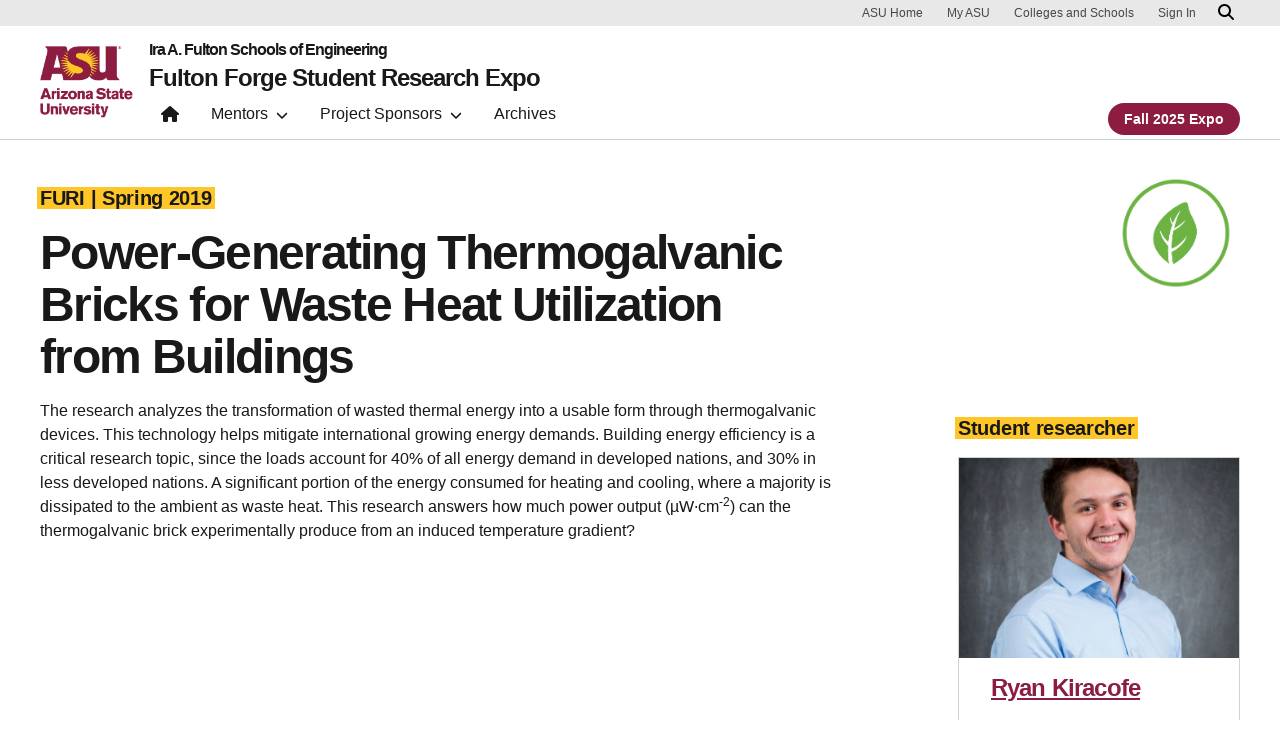

--- FILE ---
content_type: text/html; charset=UTF-8
request_url: https://forge.engineering.asu.edu/furiproject/power-generating-thermogalvanic-bricks-for-waste-heat-utilization-from-buildings/
body_size: 15791
content:

<!DOCTYPE html>
<html lang="en-US">

<head>
	<meta charset="UTF-8">
	<meta name="viewport" content="width=device-width, initial-scale=1, shrink-to-fit=no">
	<link rel="profile" href="http://gmpg.org/xfn/11">
	<meta name='robots' content='index, follow, max-image-preview:large, max-snippet:-1, max-video-preview:-1' />

	<!-- This site is optimized with the Yoast SEO plugin v26.8 - https://yoast.com/product/yoast-seo-wordpress/ -->
	<title>Power-Generating Thermogalvanic Bricks for Waste Heat Utilization from Buildings - Fulton Forge Student Research Expo</title>
	<link rel="canonical" href="https://forge.engineering.asu.edu/furiproject/power-generating-thermogalvanic-bricks-for-waste-heat-utilization-from-buildings/" />
	<meta property="og:locale" content="en_US" />
	<meta property="og:type" content="article" />
	<meta property="og:title" content="Power-Generating Thermogalvanic Bricks for Waste Heat Utilization from Buildings - Fulton Forge Student Research Expo" />
	<meta property="og:description" content="The research analyzes the transformation of wasted thermal energy into a usable form through thermogalvanic devices. This technology helps mitigate international growing energy demands. Building energy efficiency is a critical research topic, since the loads account for 40% of all energy demand in developed nations, and 30% in less developed nations. A significant portion of..." />
	<meta property="og:url" content="https://forge.engineering.asu.edu/furiproject/power-generating-thermogalvanic-bricks-for-waste-heat-utilization-from-buildings/" />
	<meta property="og:site_name" content="Fulton Forge Student Research Expo" />
	<meta property="article:modified_time" content="2019-04-10T00:06:30+00:00" />
	<meta name="twitter:card" content="summary_large_image" />
	<script type="application/ld+json" class="yoast-schema-graph">{"@context":"https://schema.org","@graph":[{"@type":"WebPage","@id":"https://forge.engineering.asu.edu/furiproject/power-generating-thermogalvanic-bricks-for-waste-heat-utilization-from-buildings/","url":"https://forge.engineering.asu.edu/furiproject/power-generating-thermogalvanic-bricks-for-waste-heat-utilization-from-buildings/","name":"Power-Generating Thermogalvanic Bricks for Waste Heat Utilization from Buildings - Fulton Forge Student Research Expo","isPartOf":{"@id":"https://forge.engineering.asu.edu/#website"},"datePublished":"2019-03-08T23:17:44+00:00","dateModified":"2019-04-10T00:06:30+00:00","breadcrumb":{"@id":"https://forge.engineering.asu.edu/furiproject/power-generating-thermogalvanic-bricks-for-waste-heat-utilization-from-buildings/#breadcrumb"},"inLanguage":"en-US","potentialAction":[{"@type":"ReadAction","target":["https://forge.engineering.asu.edu/furiproject/power-generating-thermogalvanic-bricks-for-waste-heat-utilization-from-buildings/"]}]},{"@type":"BreadcrumbList","@id":"https://forge.engineering.asu.edu/furiproject/power-generating-thermogalvanic-bricks-for-waste-heat-utilization-from-buildings/#breadcrumb","itemListElement":[{"@type":"ListItem","position":1,"name":"Home","item":"https://forge.engineering.asu.edu/"},{"@type":"ListItem","position":2,"name":"Power-Generating Thermogalvanic Bricks for Waste Heat Utilization from Buildings"}]},{"@type":"WebSite","@id":"https://forge.engineering.asu.edu/#website","url":"https://forge.engineering.asu.edu/","name":"Fulton Forge Student Research Expo","description":"ASU Engineering","potentialAction":[{"@type":"SearchAction","target":{"@type":"EntryPoint","urlTemplate":"https://forge.engineering.asu.edu/?s={search_term_string}"},"query-input":{"@type":"PropertyValueSpecification","valueRequired":true,"valueName":"search_term_string"}}],"inLanguage":"en-US"}]}</script>
	<!-- / Yoast SEO plugin. -->


<link rel='dns-prefetch' href='//kit.fontawesome.com' />
<link rel="alternate" type="application/rss+xml" title="Fulton Forge Student Research Expo &raquo; Feed" href="https://forge.engineering.asu.edu/feed/" />
<link rel="alternate" type="application/rss+xml" title="Fulton Forge Student Research Expo &raquo; Comments Feed" href="https://forge.engineering.asu.edu/comments/feed/" />
<style id='wp-img-auto-sizes-contain-inline-css'>
img:is([sizes=auto i],[sizes^="auto," i]){contain-intrinsic-size:3000px 1500px}
/*# sourceURL=wp-img-auto-sizes-contain-inline-css */
</style>
<style id='wp-emoji-styles-inline-css'>

	img.wp-smiley, img.emoji {
		display: inline !important;
		border: none !important;
		box-shadow: none !important;
		height: 1em !important;
		width: 1em !important;
		margin: 0 0.07em !important;
		vertical-align: -0.1em !important;
		background: none !important;
		padding: 0 !important;
	}
/*# sourceURL=wp-emoji-styles-inline-css */
</style>
<style id='wp-block-library-inline-css'>
:root{--wp-block-synced-color:#7a00df;--wp-block-synced-color--rgb:122,0,223;--wp-bound-block-color:var(--wp-block-synced-color);--wp-editor-canvas-background:#ddd;--wp-admin-theme-color:#007cba;--wp-admin-theme-color--rgb:0,124,186;--wp-admin-theme-color-darker-10:#006ba1;--wp-admin-theme-color-darker-10--rgb:0,107,160.5;--wp-admin-theme-color-darker-20:#005a87;--wp-admin-theme-color-darker-20--rgb:0,90,135;--wp-admin-border-width-focus:2px}@media (min-resolution:192dpi){:root{--wp-admin-border-width-focus:1.5px}}.wp-element-button{cursor:pointer}:root .has-very-light-gray-background-color{background-color:#eee}:root .has-very-dark-gray-background-color{background-color:#313131}:root .has-very-light-gray-color{color:#eee}:root .has-very-dark-gray-color{color:#313131}:root .has-vivid-green-cyan-to-vivid-cyan-blue-gradient-background{background:linear-gradient(135deg,#00d084,#0693e3)}:root .has-purple-crush-gradient-background{background:linear-gradient(135deg,#34e2e4,#4721fb 50%,#ab1dfe)}:root .has-hazy-dawn-gradient-background{background:linear-gradient(135deg,#faaca8,#dad0ec)}:root .has-subdued-olive-gradient-background{background:linear-gradient(135deg,#fafae1,#67a671)}:root .has-atomic-cream-gradient-background{background:linear-gradient(135deg,#fdd79a,#004a59)}:root .has-nightshade-gradient-background{background:linear-gradient(135deg,#330968,#31cdcf)}:root .has-midnight-gradient-background{background:linear-gradient(135deg,#020381,#2874fc)}:root{--wp--preset--font-size--normal:16px;--wp--preset--font-size--huge:42px}.has-regular-font-size{font-size:1em}.has-larger-font-size{font-size:2.625em}.has-normal-font-size{font-size:var(--wp--preset--font-size--normal)}.has-huge-font-size{font-size:var(--wp--preset--font-size--huge)}.has-text-align-center{text-align:center}.has-text-align-left{text-align:left}.has-text-align-right{text-align:right}.has-fit-text{white-space:nowrap!important}#end-resizable-editor-section{display:none}.aligncenter{clear:both}.items-justified-left{justify-content:flex-start}.items-justified-center{justify-content:center}.items-justified-right{justify-content:flex-end}.items-justified-space-between{justify-content:space-between}.screen-reader-text{border:0;clip-path:inset(50%);height:1px;margin:-1px;overflow:hidden;padding:0;position:absolute;width:1px;word-wrap:normal!important}.screen-reader-text:focus{background-color:#ddd;clip-path:none;color:#444;display:block;font-size:1em;height:auto;left:5px;line-height:normal;padding:15px 23px 14px;text-decoration:none;top:5px;width:auto;z-index:100000}html :where(.has-border-color){border-style:solid}html :where([style*=border-top-color]){border-top-style:solid}html :where([style*=border-right-color]){border-right-style:solid}html :where([style*=border-bottom-color]){border-bottom-style:solid}html :where([style*=border-left-color]){border-left-style:solid}html :where([style*=border-width]){border-style:solid}html :where([style*=border-top-width]){border-top-style:solid}html :where([style*=border-right-width]){border-right-style:solid}html :where([style*=border-bottom-width]){border-bottom-style:solid}html :where([style*=border-left-width]){border-left-style:solid}html :where(img[class*=wp-image-]){height:auto;max-width:100%}:where(figure){margin:0 0 1em}html :where(.is-position-sticky){--wp-admin--admin-bar--position-offset:var(--wp-admin--admin-bar--height,0px)}@media screen and (max-width:600px){html :where(.is-position-sticky){--wp-admin--admin-bar--position-offset:0px}}

/*# sourceURL=wp-block-library-inline-css */
</style><style id='global-styles-inline-css'>
:root{--wp--preset--aspect-ratio--square: 1;--wp--preset--aspect-ratio--4-3: 4/3;--wp--preset--aspect-ratio--3-4: 3/4;--wp--preset--aspect-ratio--3-2: 3/2;--wp--preset--aspect-ratio--2-3: 2/3;--wp--preset--aspect-ratio--16-9: 16/9;--wp--preset--aspect-ratio--9-16: 9/16;--wp--preset--color--black: #000000;--wp--preset--color--cyan-bluish-gray: #abb8c3;--wp--preset--color--white: #FFFFFF;--wp--preset--color--pale-pink: #f78da7;--wp--preset--color--vivid-red: #cf2e2e;--wp--preset--color--luminous-vivid-orange: #ff6900;--wp--preset--color--luminous-vivid-amber: #fcb900;--wp--preset--color--light-green-cyan: #7bdcb5;--wp--preset--color--vivid-green-cyan: #00d084;--wp--preset--color--pale-cyan-blue: #8ed1fc;--wp--preset--color--vivid-cyan-blue: #0693e3;--wp--preset--color--vivid-purple: #9b51e0;--wp--preset--color--asu-maroon: #8C1D40;--wp--preset--color--asu-gold: #FFC627;--wp--preset--color--asu-blue: #00A3E0;--wp--preset--color--asu-green: #78BE20;--wp--preset--color--asu-orange: #FF7F32;--wp--preset--color--asu-copper: #Af674B;--wp--preset--color--asu-turquoise: #4AB7C4;--wp--preset--color--asu-pink: #E74873;--wp--preset--color--gray-1: #FAFAFA;--wp--preset--color--gray-2: #E8E8E8;--wp--preset--color--gray-3: #D0D0D0;--wp--preset--color--gray-4: #BFBFBF;--wp--preset--color--gray-5: #747474;--wp--preset--color--gray-6: #484848;--wp--preset--color--gray-7: #191919;--wp--preset--gradient--vivid-cyan-blue-to-vivid-purple: linear-gradient(135deg,rgb(6,147,227) 0%,rgb(155,81,224) 100%);--wp--preset--gradient--light-green-cyan-to-vivid-green-cyan: linear-gradient(135deg,rgb(122,220,180) 0%,rgb(0,208,130) 100%);--wp--preset--gradient--luminous-vivid-amber-to-luminous-vivid-orange: linear-gradient(135deg,rgb(252,185,0) 0%,rgb(255,105,0) 100%);--wp--preset--gradient--luminous-vivid-orange-to-vivid-red: linear-gradient(135deg,rgb(255,105,0) 0%,rgb(207,46,46) 100%);--wp--preset--gradient--very-light-gray-to-cyan-bluish-gray: linear-gradient(135deg,rgb(238,238,238) 0%,rgb(169,184,195) 100%);--wp--preset--gradient--cool-to-warm-spectrum: linear-gradient(135deg,rgb(74,234,220) 0%,rgb(151,120,209) 20%,rgb(207,42,186) 40%,rgb(238,44,130) 60%,rgb(251,105,98) 80%,rgb(254,248,76) 100%);--wp--preset--gradient--blush-light-purple: linear-gradient(135deg,rgb(255,206,236) 0%,rgb(152,150,240) 100%);--wp--preset--gradient--blush-bordeaux: linear-gradient(135deg,rgb(254,205,165) 0%,rgb(254,45,45) 50%,rgb(107,0,62) 100%);--wp--preset--gradient--luminous-dusk: linear-gradient(135deg,rgb(255,203,112) 0%,rgb(199,81,192) 50%,rgb(65,88,208) 100%);--wp--preset--gradient--pale-ocean: linear-gradient(135deg,rgb(255,245,203) 0%,rgb(182,227,212) 50%,rgb(51,167,181) 100%);--wp--preset--gradient--electric-grass: linear-gradient(135deg,rgb(202,248,128) 0%,rgb(113,206,126) 100%);--wp--preset--gradient--midnight: linear-gradient(135deg,rgb(2,3,129) 0%,rgb(40,116,252) 100%);--wp--preset--font-size--small: 13px;--wp--preset--font-size--medium: 20px;--wp--preset--font-size--large: 36px;--wp--preset--font-size--x-large: 42px;--wp--preset--spacing--20: 0.44rem;--wp--preset--spacing--30: 0.67rem;--wp--preset--spacing--40: 1rem;--wp--preset--spacing--50: 1.5rem;--wp--preset--spacing--60: 2.25rem;--wp--preset--spacing--70: 3.38rem;--wp--preset--spacing--80: 5.06rem;--wp--preset--spacing--uds-size-1: 0.5rem;--wp--preset--spacing--uds-size-2: 1rem;--wp--preset--spacing--uds-size-4: 2rem;--wp--preset--spacing--uds-size-6: 3rem;--wp--preset--spacing--uds-size-8: 4rem;--wp--preset--spacing--uds-size-12: 6rem;--wp--preset--shadow--natural: 6px 6px 9px rgba(0, 0, 0, 0.2);--wp--preset--shadow--deep: 12px 12px 50px rgba(0, 0, 0, 0.4);--wp--preset--shadow--sharp: 6px 6px 0px rgba(0, 0, 0, 0.2);--wp--preset--shadow--outlined: 6px 6px 0px -3px rgb(255, 255, 255), 6px 6px rgb(0, 0, 0);--wp--preset--shadow--crisp: 6px 6px 0px rgb(0, 0, 0);}.wp-block-button .wp-block-button__link{--wp--preset--color--asu-maroon: #8C1D40;--wp--preset--color--asu-gold: #FFC627;--wp--preset--color--gray-4: #BFBFBF;--wp--preset--color--gray-7: #191919;}.wp-block-post-title{--wp--preset--color--gray-1: #FAFAFA;--wp--preset--color--gray-2: #E8E8E8;--wp--preset--color--gray-3: #D0D0D0;--wp--preset--color--gray-4: #BFBFBF;}.wp-block-heading{--wp--preset--color--gray-7: #191919;--wp--preset--color--white: #FFFFFF;--wp--preset--color--asu-gold: #FFC627;}p{--wp--preset--color--gray-7: #191919;--wp--preset--color--white: #FFFFFF;--wp--preset--color--asu-gold: #FFC627;}.wp-block-list{--wp--preset--color--gray-7: #191919;--wp--preset--color--white: #FFFFFF;--wp--preset--color--asu-gold: #FFC627;}.wp-block-columns{--wp--preset--color--white: #FFFFFF;--wp--preset--color--gray-1: #FAFAFA;--wp--preset--color--gray-2: #E8E8E8;--wp--preset--color--gray-7: #191919;}.wp-block-column{--wp--preset--color--white: #FFFFFF;--wp--preset--color--gray-1: #FAFAFA;--wp--preset--color--gray-2: #E8E8E8;--wp--preset--color--gray-7: #191919;}.wp-block-acf-background-section{--wp--preset--color--white: #FFFFFF;--wp--preset--color--gray-1: #FAFAFA;--wp--preset--color--gray-2: #E8E8E8;--wp--preset--color--gray-3: #D0D0D0;--wp--preset--color--gray-4: #BFBFBF;--wp--preset--color--gray-5: #747474;--wp--preset--color--gray-6: #484848;--wp--preset--color--gray-7: #191919;}.wp-block-acf-banner{--wp--preset--color--blue: #00A3E0;--wp--preset--color--green: #78BE20;--wp--preset--color--orange: #FF7F32;--wp--preset--color--gray: #E8E8E8;--wp--preset--color--black: #191919;}.wp-block-acf-blockquote{--wp--preset--color--white: #FFFFFF;--wp--preset--color--gray-7: #191919;}.wp-block-acf-card-foldable{--wp--preset--color--gold: #FFC627;--wp--preset--color--maroon: #8C1D40;--wp--preset--color--gray: #BFBFBF;--wp--preset--color--dark: #191919;}.wp-block-acf-grid-links{--wp--preset--color--white: #FFFFFF;--wp--preset--color--gray-7: #191919;--wp--preset--color--gold: #FFC627;}.wp-block-acf-profile-manual{--wp--preset--color--fill-white: #FFFFFF;--wp--preset--color--fill: #E8E8E8;}.wp-block-acf-profile-data{--wp--preset--color--fill-white: #FFFFFF;--wp--preset--color--fill: #E8E8E8;}:root { --wp--style--global--content-size: 1200px;--wp--style--global--wide-size: 1200px; }:where(body) { margin: 0; }.wp-site-blocks > .alignleft { float: left; margin-right: 2em; }.wp-site-blocks > .alignright { float: right; margin-left: 2em; }.wp-site-blocks > .aligncenter { justify-content: center; margin-left: auto; margin-right: auto; }:where(.wp-site-blocks) > * { margin-block-start: 2rem; margin-block-end: 0; }:where(.wp-site-blocks) > :first-child { margin-block-start: 0; }:where(.wp-site-blocks) > :last-child { margin-block-end: 0; }:root { --wp--style--block-gap: 2rem; }:root :where(.is-layout-flow) > :first-child{margin-block-start: 0;}:root :where(.is-layout-flow) > :last-child{margin-block-end: 0;}:root :where(.is-layout-flow) > *{margin-block-start: 2rem;margin-block-end: 0;}:root :where(.is-layout-constrained) > :first-child{margin-block-start: 0;}:root :where(.is-layout-constrained) > :last-child{margin-block-end: 0;}:root :where(.is-layout-constrained) > *{margin-block-start: 2rem;margin-block-end: 0;}:root :where(.is-layout-flex){gap: 2rem;}:root :where(.is-layout-grid){gap: 2rem;}.is-layout-flow > .alignleft{float: left;margin-inline-start: 0;margin-inline-end: 2em;}.is-layout-flow > .alignright{float: right;margin-inline-start: 2em;margin-inline-end: 0;}.is-layout-flow > .aligncenter{margin-left: auto !important;margin-right: auto !important;}.is-layout-constrained > .alignleft{float: left;margin-inline-start: 0;margin-inline-end: 2em;}.is-layout-constrained > .alignright{float: right;margin-inline-start: 2em;margin-inline-end: 0;}.is-layout-constrained > .aligncenter{margin-left: auto !important;margin-right: auto !important;}.is-layout-constrained > :where(:not(.alignleft):not(.alignright):not(.alignfull)){max-width: var(--wp--style--global--content-size);margin-left: auto !important;margin-right: auto !important;}.is-layout-constrained > .alignwide{max-width: var(--wp--style--global--wide-size);}body .is-layout-flex{display: flex;}.is-layout-flex{flex-wrap: wrap;align-items: center;}.is-layout-flex > :is(*, div){margin: 0;}body .is-layout-grid{display: grid;}.is-layout-grid > :is(*, div){margin: 0;}body{padding-top: 0px;padding-right: 0px;padding-bottom: 0px;padding-left: 0px;}a:where(:not(.wp-element-button)){text-decoration: underline;}:root :where(.wp-element-button, .wp-block-button__link){background-color: #32373c;border-width: 0;color: #fff;font-family: inherit;font-size: inherit;font-style: inherit;font-weight: inherit;letter-spacing: inherit;line-height: inherit;padding-top: calc(0.667em + 2px);padding-right: calc(1.333em + 2px);padding-bottom: calc(0.667em + 2px);padding-left: calc(1.333em + 2px);text-decoration: none;text-transform: inherit;}.has-black-color{color: var(--wp--preset--color--black) !important;}.has-cyan-bluish-gray-color{color: var(--wp--preset--color--cyan-bluish-gray) !important;}.has-white-color{color: var(--wp--preset--color--white) !important;}.has-pale-pink-color{color: var(--wp--preset--color--pale-pink) !important;}.has-vivid-red-color{color: var(--wp--preset--color--vivid-red) !important;}.has-luminous-vivid-orange-color{color: var(--wp--preset--color--luminous-vivid-orange) !important;}.has-luminous-vivid-amber-color{color: var(--wp--preset--color--luminous-vivid-amber) !important;}.has-light-green-cyan-color{color: var(--wp--preset--color--light-green-cyan) !important;}.has-vivid-green-cyan-color{color: var(--wp--preset--color--vivid-green-cyan) !important;}.has-pale-cyan-blue-color{color: var(--wp--preset--color--pale-cyan-blue) !important;}.has-vivid-cyan-blue-color{color: var(--wp--preset--color--vivid-cyan-blue) !important;}.has-vivid-purple-color{color: var(--wp--preset--color--vivid-purple) !important;}.has-asu-maroon-color{color: var(--wp--preset--color--asu-maroon) !important;}.has-asu-gold-color{color: var(--wp--preset--color--asu-gold) !important;}.has-asu-blue-color{color: var(--wp--preset--color--asu-blue) !important;}.has-asu-green-color{color: var(--wp--preset--color--asu-green) !important;}.has-asu-orange-color{color: var(--wp--preset--color--asu-orange) !important;}.has-asu-copper-color{color: var(--wp--preset--color--asu-copper) !important;}.has-asu-turquoise-color{color: var(--wp--preset--color--asu-turquoise) !important;}.has-asu-pink-color{color: var(--wp--preset--color--asu-pink) !important;}.has-gray-1-color{color: var(--wp--preset--color--gray-1) !important;}.has-gray-2-color{color: var(--wp--preset--color--gray-2) !important;}.has-gray-3-color{color: var(--wp--preset--color--gray-3) !important;}.has-gray-4-color{color: var(--wp--preset--color--gray-4) !important;}.has-gray-5-color{color: var(--wp--preset--color--gray-5) !important;}.has-gray-6-color{color: var(--wp--preset--color--gray-6) !important;}.has-gray-7-color{color: var(--wp--preset--color--gray-7) !important;}.has-black-background-color{background-color: var(--wp--preset--color--black) !important;}.has-cyan-bluish-gray-background-color{background-color: var(--wp--preset--color--cyan-bluish-gray) !important;}.has-white-background-color{background-color: var(--wp--preset--color--white) !important;}.has-pale-pink-background-color{background-color: var(--wp--preset--color--pale-pink) !important;}.has-vivid-red-background-color{background-color: var(--wp--preset--color--vivid-red) !important;}.has-luminous-vivid-orange-background-color{background-color: var(--wp--preset--color--luminous-vivid-orange) !important;}.has-luminous-vivid-amber-background-color{background-color: var(--wp--preset--color--luminous-vivid-amber) !important;}.has-light-green-cyan-background-color{background-color: var(--wp--preset--color--light-green-cyan) !important;}.has-vivid-green-cyan-background-color{background-color: var(--wp--preset--color--vivid-green-cyan) !important;}.has-pale-cyan-blue-background-color{background-color: var(--wp--preset--color--pale-cyan-blue) !important;}.has-vivid-cyan-blue-background-color{background-color: var(--wp--preset--color--vivid-cyan-blue) !important;}.has-vivid-purple-background-color{background-color: var(--wp--preset--color--vivid-purple) !important;}.has-asu-maroon-background-color{background-color: var(--wp--preset--color--asu-maroon) !important;}.has-asu-gold-background-color{background-color: var(--wp--preset--color--asu-gold) !important;}.has-asu-blue-background-color{background-color: var(--wp--preset--color--asu-blue) !important;}.has-asu-green-background-color{background-color: var(--wp--preset--color--asu-green) !important;}.has-asu-orange-background-color{background-color: var(--wp--preset--color--asu-orange) !important;}.has-asu-copper-background-color{background-color: var(--wp--preset--color--asu-copper) !important;}.has-asu-turquoise-background-color{background-color: var(--wp--preset--color--asu-turquoise) !important;}.has-asu-pink-background-color{background-color: var(--wp--preset--color--asu-pink) !important;}.has-gray-1-background-color{background-color: var(--wp--preset--color--gray-1) !important;}.has-gray-2-background-color{background-color: var(--wp--preset--color--gray-2) !important;}.has-gray-3-background-color{background-color: var(--wp--preset--color--gray-3) !important;}.has-gray-4-background-color{background-color: var(--wp--preset--color--gray-4) !important;}.has-gray-5-background-color{background-color: var(--wp--preset--color--gray-5) !important;}.has-gray-6-background-color{background-color: var(--wp--preset--color--gray-6) !important;}.has-gray-7-background-color{background-color: var(--wp--preset--color--gray-7) !important;}.has-black-border-color{border-color: var(--wp--preset--color--black) !important;}.has-cyan-bluish-gray-border-color{border-color: var(--wp--preset--color--cyan-bluish-gray) !important;}.has-white-border-color{border-color: var(--wp--preset--color--white) !important;}.has-pale-pink-border-color{border-color: var(--wp--preset--color--pale-pink) !important;}.has-vivid-red-border-color{border-color: var(--wp--preset--color--vivid-red) !important;}.has-luminous-vivid-orange-border-color{border-color: var(--wp--preset--color--luminous-vivid-orange) !important;}.has-luminous-vivid-amber-border-color{border-color: var(--wp--preset--color--luminous-vivid-amber) !important;}.has-light-green-cyan-border-color{border-color: var(--wp--preset--color--light-green-cyan) !important;}.has-vivid-green-cyan-border-color{border-color: var(--wp--preset--color--vivid-green-cyan) !important;}.has-pale-cyan-blue-border-color{border-color: var(--wp--preset--color--pale-cyan-blue) !important;}.has-vivid-cyan-blue-border-color{border-color: var(--wp--preset--color--vivid-cyan-blue) !important;}.has-vivid-purple-border-color{border-color: var(--wp--preset--color--vivid-purple) !important;}.has-asu-maroon-border-color{border-color: var(--wp--preset--color--asu-maroon) !important;}.has-asu-gold-border-color{border-color: var(--wp--preset--color--asu-gold) !important;}.has-asu-blue-border-color{border-color: var(--wp--preset--color--asu-blue) !important;}.has-asu-green-border-color{border-color: var(--wp--preset--color--asu-green) !important;}.has-asu-orange-border-color{border-color: var(--wp--preset--color--asu-orange) !important;}.has-asu-copper-border-color{border-color: var(--wp--preset--color--asu-copper) !important;}.has-asu-turquoise-border-color{border-color: var(--wp--preset--color--asu-turquoise) !important;}.has-asu-pink-border-color{border-color: var(--wp--preset--color--asu-pink) !important;}.has-gray-1-border-color{border-color: var(--wp--preset--color--gray-1) !important;}.has-gray-2-border-color{border-color: var(--wp--preset--color--gray-2) !important;}.has-gray-3-border-color{border-color: var(--wp--preset--color--gray-3) !important;}.has-gray-4-border-color{border-color: var(--wp--preset--color--gray-4) !important;}.has-gray-5-border-color{border-color: var(--wp--preset--color--gray-5) !important;}.has-gray-6-border-color{border-color: var(--wp--preset--color--gray-6) !important;}.has-gray-7-border-color{border-color: var(--wp--preset--color--gray-7) !important;}.has-vivid-cyan-blue-to-vivid-purple-gradient-background{background: var(--wp--preset--gradient--vivid-cyan-blue-to-vivid-purple) !important;}.has-light-green-cyan-to-vivid-green-cyan-gradient-background{background: var(--wp--preset--gradient--light-green-cyan-to-vivid-green-cyan) !important;}.has-luminous-vivid-amber-to-luminous-vivid-orange-gradient-background{background: var(--wp--preset--gradient--luminous-vivid-amber-to-luminous-vivid-orange) !important;}.has-luminous-vivid-orange-to-vivid-red-gradient-background{background: var(--wp--preset--gradient--luminous-vivid-orange-to-vivid-red) !important;}.has-very-light-gray-to-cyan-bluish-gray-gradient-background{background: var(--wp--preset--gradient--very-light-gray-to-cyan-bluish-gray) !important;}.has-cool-to-warm-spectrum-gradient-background{background: var(--wp--preset--gradient--cool-to-warm-spectrum) !important;}.has-blush-light-purple-gradient-background{background: var(--wp--preset--gradient--blush-light-purple) !important;}.has-blush-bordeaux-gradient-background{background: var(--wp--preset--gradient--blush-bordeaux) !important;}.has-luminous-dusk-gradient-background{background: var(--wp--preset--gradient--luminous-dusk) !important;}.has-pale-ocean-gradient-background{background: var(--wp--preset--gradient--pale-ocean) !important;}.has-electric-grass-gradient-background{background: var(--wp--preset--gradient--electric-grass) !important;}.has-midnight-gradient-background{background: var(--wp--preset--gradient--midnight) !important;}.has-small-font-size{font-size: var(--wp--preset--font-size--small) !important;}.has-medium-font-size{font-size: var(--wp--preset--font-size--medium) !important;}.has-large-font-size{font-size: var(--wp--preset--font-size--large) !important;}.has-x-large-font-size{font-size: var(--wp--preset--font-size--x-large) !important;}.wp-block-button .wp-block-button__link.has-asu-maroon-color{color: var(--wp--preset--color--asu-maroon) !important;}.wp-block-button .wp-block-button__link.has-asu-gold-color{color: var(--wp--preset--color--asu-gold) !important;}.wp-block-button .wp-block-button__link.has-gray-4-color{color: var(--wp--preset--color--gray-4) !important;}.wp-block-button .wp-block-button__link.has-gray-7-color{color: var(--wp--preset--color--gray-7) !important;}.wp-block-button .wp-block-button__link.has-asu-maroon-background-color{background-color: var(--wp--preset--color--asu-maroon) !important;}.wp-block-button .wp-block-button__link.has-asu-gold-background-color{background-color: var(--wp--preset--color--asu-gold) !important;}.wp-block-button .wp-block-button__link.has-gray-4-background-color{background-color: var(--wp--preset--color--gray-4) !important;}.wp-block-button .wp-block-button__link.has-gray-7-background-color{background-color: var(--wp--preset--color--gray-7) !important;}.wp-block-button .wp-block-button__link.has-asu-maroon-border-color{border-color: var(--wp--preset--color--asu-maroon) !important;}.wp-block-button .wp-block-button__link.has-asu-gold-border-color{border-color: var(--wp--preset--color--asu-gold) !important;}.wp-block-button .wp-block-button__link.has-gray-4-border-color{border-color: var(--wp--preset--color--gray-4) !important;}.wp-block-button .wp-block-button__link.has-gray-7-border-color{border-color: var(--wp--preset--color--gray-7) !important;}.wp-block-post-title.has-gray-1-color{color: var(--wp--preset--color--gray-1) !important;}.wp-block-post-title.has-gray-2-color{color: var(--wp--preset--color--gray-2) !important;}.wp-block-post-title.has-gray-3-color{color: var(--wp--preset--color--gray-3) !important;}.wp-block-post-title.has-gray-4-color{color: var(--wp--preset--color--gray-4) !important;}.wp-block-post-title.has-gray-1-background-color{background-color: var(--wp--preset--color--gray-1) !important;}.wp-block-post-title.has-gray-2-background-color{background-color: var(--wp--preset--color--gray-2) !important;}.wp-block-post-title.has-gray-3-background-color{background-color: var(--wp--preset--color--gray-3) !important;}.wp-block-post-title.has-gray-4-background-color{background-color: var(--wp--preset--color--gray-4) !important;}.wp-block-post-title.has-gray-1-border-color{border-color: var(--wp--preset--color--gray-1) !important;}.wp-block-post-title.has-gray-2-border-color{border-color: var(--wp--preset--color--gray-2) !important;}.wp-block-post-title.has-gray-3-border-color{border-color: var(--wp--preset--color--gray-3) !important;}.wp-block-post-title.has-gray-4-border-color{border-color: var(--wp--preset--color--gray-4) !important;}.wp-block-heading.has-gray-7-color{color: var(--wp--preset--color--gray-7) !important;}.wp-block-heading.has-white-color{color: var(--wp--preset--color--white) !important;}.wp-block-heading.has-asu-gold-color{color: var(--wp--preset--color--asu-gold) !important;}.wp-block-heading.has-gray-7-background-color{background-color: var(--wp--preset--color--gray-7) !important;}.wp-block-heading.has-white-background-color{background-color: var(--wp--preset--color--white) !important;}.wp-block-heading.has-asu-gold-background-color{background-color: var(--wp--preset--color--asu-gold) !important;}.wp-block-heading.has-gray-7-border-color{border-color: var(--wp--preset--color--gray-7) !important;}.wp-block-heading.has-white-border-color{border-color: var(--wp--preset--color--white) !important;}.wp-block-heading.has-asu-gold-border-color{border-color: var(--wp--preset--color--asu-gold) !important;}p.has-gray-7-color{color: var(--wp--preset--color--gray-7) !important;}p.has-white-color{color: var(--wp--preset--color--white) !important;}p.has-asu-gold-color{color: var(--wp--preset--color--asu-gold) !important;}p.has-gray-7-background-color{background-color: var(--wp--preset--color--gray-7) !important;}p.has-white-background-color{background-color: var(--wp--preset--color--white) !important;}p.has-asu-gold-background-color{background-color: var(--wp--preset--color--asu-gold) !important;}p.has-gray-7-border-color{border-color: var(--wp--preset--color--gray-7) !important;}p.has-white-border-color{border-color: var(--wp--preset--color--white) !important;}p.has-asu-gold-border-color{border-color: var(--wp--preset--color--asu-gold) !important;}.wp-block-list.has-gray-7-color{color: var(--wp--preset--color--gray-7) !important;}.wp-block-list.has-white-color{color: var(--wp--preset--color--white) !important;}.wp-block-list.has-asu-gold-color{color: var(--wp--preset--color--asu-gold) !important;}.wp-block-list.has-gray-7-background-color{background-color: var(--wp--preset--color--gray-7) !important;}.wp-block-list.has-white-background-color{background-color: var(--wp--preset--color--white) !important;}.wp-block-list.has-asu-gold-background-color{background-color: var(--wp--preset--color--asu-gold) !important;}.wp-block-list.has-gray-7-border-color{border-color: var(--wp--preset--color--gray-7) !important;}.wp-block-list.has-white-border-color{border-color: var(--wp--preset--color--white) !important;}.wp-block-list.has-asu-gold-border-color{border-color: var(--wp--preset--color--asu-gold) !important;}.wp-block-columns.has-white-color{color: var(--wp--preset--color--white) !important;}.wp-block-columns.has-gray-1-color{color: var(--wp--preset--color--gray-1) !important;}.wp-block-columns.has-gray-2-color{color: var(--wp--preset--color--gray-2) !important;}.wp-block-columns.has-gray-7-color{color: var(--wp--preset--color--gray-7) !important;}.wp-block-columns.has-white-background-color{background-color: var(--wp--preset--color--white) !important;}.wp-block-columns.has-gray-1-background-color{background-color: var(--wp--preset--color--gray-1) !important;}.wp-block-columns.has-gray-2-background-color{background-color: var(--wp--preset--color--gray-2) !important;}.wp-block-columns.has-gray-7-background-color{background-color: var(--wp--preset--color--gray-7) !important;}.wp-block-columns.has-white-border-color{border-color: var(--wp--preset--color--white) !important;}.wp-block-columns.has-gray-1-border-color{border-color: var(--wp--preset--color--gray-1) !important;}.wp-block-columns.has-gray-2-border-color{border-color: var(--wp--preset--color--gray-2) !important;}.wp-block-columns.has-gray-7-border-color{border-color: var(--wp--preset--color--gray-7) !important;}.wp-block-column.has-white-color{color: var(--wp--preset--color--white) !important;}.wp-block-column.has-gray-1-color{color: var(--wp--preset--color--gray-1) !important;}.wp-block-column.has-gray-2-color{color: var(--wp--preset--color--gray-2) !important;}.wp-block-column.has-gray-7-color{color: var(--wp--preset--color--gray-7) !important;}.wp-block-column.has-white-background-color{background-color: var(--wp--preset--color--white) !important;}.wp-block-column.has-gray-1-background-color{background-color: var(--wp--preset--color--gray-1) !important;}.wp-block-column.has-gray-2-background-color{background-color: var(--wp--preset--color--gray-2) !important;}.wp-block-column.has-gray-7-background-color{background-color: var(--wp--preset--color--gray-7) !important;}.wp-block-column.has-white-border-color{border-color: var(--wp--preset--color--white) !important;}.wp-block-column.has-gray-1-border-color{border-color: var(--wp--preset--color--gray-1) !important;}.wp-block-column.has-gray-2-border-color{border-color: var(--wp--preset--color--gray-2) !important;}.wp-block-column.has-gray-7-border-color{border-color: var(--wp--preset--color--gray-7) !important;}.wp-block-acf-background-section.has-white-color{color: var(--wp--preset--color--white) !important;}.wp-block-acf-background-section.has-gray-1-color{color: var(--wp--preset--color--gray-1) !important;}.wp-block-acf-background-section.has-gray-2-color{color: var(--wp--preset--color--gray-2) !important;}.wp-block-acf-background-section.has-gray-3-color{color: var(--wp--preset--color--gray-3) !important;}.wp-block-acf-background-section.has-gray-4-color{color: var(--wp--preset--color--gray-4) !important;}.wp-block-acf-background-section.has-gray-5-color{color: var(--wp--preset--color--gray-5) !important;}.wp-block-acf-background-section.has-gray-6-color{color: var(--wp--preset--color--gray-6) !important;}.wp-block-acf-background-section.has-gray-7-color{color: var(--wp--preset--color--gray-7) !important;}.wp-block-acf-background-section.has-white-background-color{background-color: var(--wp--preset--color--white) !important;}.wp-block-acf-background-section.has-gray-1-background-color{background-color: var(--wp--preset--color--gray-1) !important;}.wp-block-acf-background-section.has-gray-2-background-color{background-color: var(--wp--preset--color--gray-2) !important;}.wp-block-acf-background-section.has-gray-3-background-color{background-color: var(--wp--preset--color--gray-3) !important;}.wp-block-acf-background-section.has-gray-4-background-color{background-color: var(--wp--preset--color--gray-4) !important;}.wp-block-acf-background-section.has-gray-5-background-color{background-color: var(--wp--preset--color--gray-5) !important;}.wp-block-acf-background-section.has-gray-6-background-color{background-color: var(--wp--preset--color--gray-6) !important;}.wp-block-acf-background-section.has-gray-7-background-color{background-color: var(--wp--preset--color--gray-7) !important;}.wp-block-acf-background-section.has-white-border-color{border-color: var(--wp--preset--color--white) !important;}.wp-block-acf-background-section.has-gray-1-border-color{border-color: var(--wp--preset--color--gray-1) !important;}.wp-block-acf-background-section.has-gray-2-border-color{border-color: var(--wp--preset--color--gray-2) !important;}.wp-block-acf-background-section.has-gray-3-border-color{border-color: var(--wp--preset--color--gray-3) !important;}.wp-block-acf-background-section.has-gray-4-border-color{border-color: var(--wp--preset--color--gray-4) !important;}.wp-block-acf-background-section.has-gray-5-border-color{border-color: var(--wp--preset--color--gray-5) !important;}.wp-block-acf-background-section.has-gray-6-border-color{border-color: var(--wp--preset--color--gray-6) !important;}.wp-block-acf-background-section.has-gray-7-border-color{border-color: var(--wp--preset--color--gray-7) !important;}.wp-block-acf-banner.has-blue-color{color: var(--wp--preset--color--blue) !important;}.wp-block-acf-banner.has-green-color{color: var(--wp--preset--color--green) !important;}.wp-block-acf-banner.has-orange-color{color: var(--wp--preset--color--orange) !important;}.wp-block-acf-banner.has-gray-color{color: var(--wp--preset--color--gray) !important;}.wp-block-acf-banner.has-black-color{color: var(--wp--preset--color--black) !important;}.wp-block-acf-banner.has-blue-background-color{background-color: var(--wp--preset--color--blue) !important;}.wp-block-acf-banner.has-green-background-color{background-color: var(--wp--preset--color--green) !important;}.wp-block-acf-banner.has-orange-background-color{background-color: var(--wp--preset--color--orange) !important;}.wp-block-acf-banner.has-gray-background-color{background-color: var(--wp--preset--color--gray) !important;}.wp-block-acf-banner.has-black-background-color{background-color: var(--wp--preset--color--black) !important;}.wp-block-acf-banner.has-blue-border-color{border-color: var(--wp--preset--color--blue) !important;}.wp-block-acf-banner.has-green-border-color{border-color: var(--wp--preset--color--green) !important;}.wp-block-acf-banner.has-orange-border-color{border-color: var(--wp--preset--color--orange) !important;}.wp-block-acf-banner.has-gray-border-color{border-color: var(--wp--preset--color--gray) !important;}.wp-block-acf-banner.has-black-border-color{border-color: var(--wp--preset--color--black) !important;}.wp-block-acf-blockquote.has-white-color{color: var(--wp--preset--color--white) !important;}.wp-block-acf-blockquote.has-gray-7-color{color: var(--wp--preset--color--gray-7) !important;}.wp-block-acf-blockquote.has-white-background-color{background-color: var(--wp--preset--color--white) !important;}.wp-block-acf-blockquote.has-gray-7-background-color{background-color: var(--wp--preset--color--gray-7) !important;}.wp-block-acf-blockquote.has-white-border-color{border-color: var(--wp--preset--color--white) !important;}.wp-block-acf-blockquote.has-gray-7-border-color{border-color: var(--wp--preset--color--gray-7) !important;}.wp-block-acf-card-foldable.has-gold-color{color: var(--wp--preset--color--gold) !important;}.wp-block-acf-card-foldable.has-maroon-color{color: var(--wp--preset--color--maroon) !important;}.wp-block-acf-card-foldable.has-gray-color{color: var(--wp--preset--color--gray) !important;}.wp-block-acf-card-foldable.has-dark-color{color: var(--wp--preset--color--dark) !important;}.wp-block-acf-card-foldable.has-gold-background-color{background-color: var(--wp--preset--color--gold) !important;}.wp-block-acf-card-foldable.has-maroon-background-color{background-color: var(--wp--preset--color--maroon) !important;}.wp-block-acf-card-foldable.has-gray-background-color{background-color: var(--wp--preset--color--gray) !important;}.wp-block-acf-card-foldable.has-dark-background-color{background-color: var(--wp--preset--color--dark) !important;}.wp-block-acf-card-foldable.has-gold-border-color{border-color: var(--wp--preset--color--gold) !important;}.wp-block-acf-card-foldable.has-maroon-border-color{border-color: var(--wp--preset--color--maroon) !important;}.wp-block-acf-card-foldable.has-gray-border-color{border-color: var(--wp--preset--color--gray) !important;}.wp-block-acf-card-foldable.has-dark-border-color{border-color: var(--wp--preset--color--dark) !important;}.wp-block-acf-grid-links.has-white-color{color: var(--wp--preset--color--white) !important;}.wp-block-acf-grid-links.has-gray-7-color{color: var(--wp--preset--color--gray-7) !important;}.wp-block-acf-grid-links.has-gold-color{color: var(--wp--preset--color--gold) !important;}.wp-block-acf-grid-links.has-white-background-color{background-color: var(--wp--preset--color--white) !important;}.wp-block-acf-grid-links.has-gray-7-background-color{background-color: var(--wp--preset--color--gray-7) !important;}.wp-block-acf-grid-links.has-gold-background-color{background-color: var(--wp--preset--color--gold) !important;}.wp-block-acf-grid-links.has-white-border-color{border-color: var(--wp--preset--color--white) !important;}.wp-block-acf-grid-links.has-gray-7-border-color{border-color: var(--wp--preset--color--gray-7) !important;}.wp-block-acf-grid-links.has-gold-border-color{border-color: var(--wp--preset--color--gold) !important;}.wp-block-acf-profile-manual.has-fill-white-color{color: var(--wp--preset--color--fill-white) !important;}.wp-block-acf-profile-manual.has-fill-color{color: var(--wp--preset--color--fill) !important;}.wp-block-acf-profile-manual.has-fill-white-background-color{background-color: var(--wp--preset--color--fill-white) !important;}.wp-block-acf-profile-manual.has-fill-background-color{background-color: var(--wp--preset--color--fill) !important;}.wp-block-acf-profile-manual.has-fill-white-border-color{border-color: var(--wp--preset--color--fill-white) !important;}.wp-block-acf-profile-manual.has-fill-border-color{border-color: var(--wp--preset--color--fill) !important;}.wp-block-acf-profile-data.has-fill-white-color{color: var(--wp--preset--color--fill-white) !important;}.wp-block-acf-profile-data.has-fill-color{color: var(--wp--preset--color--fill) !important;}.wp-block-acf-profile-data.has-fill-white-background-color{background-color: var(--wp--preset--color--fill-white) !important;}.wp-block-acf-profile-data.has-fill-background-color{background-color: var(--wp--preset--color--fill) !important;}.wp-block-acf-profile-data.has-fill-white-border-color{border-color: var(--wp--preset--color--fill-white) !important;}.wp-block-acf-profile-data.has-fill-border-color{border-color: var(--wp--preset--color--fill) !important;}
/*# sourceURL=global-styles-inline-css */
</style>

<link rel='stylesheet' id='pitchfork-furi-child-styles-css' href='https://forge.engineering.asu.edu/wp-content/themes/pitchfork-furi/dist/css/child-theme.css?ver=1.2.0.1745261959' media='all' />
<style id='pitchfork-furi-child-styles-inline-css'>
.theme-data-bg { background-color: #484848 !important; } .theme-data-bg:hover { background-color: #484848 !important; } .theme-data-text, .theme-data:visited { color: #ffffff !important; } .theme-data-text:hover { color: #ffffff !important; } .theme-education-bg { background-color: #7c54a3 !important; } .theme-education-bg:hover { background-color: #7c54a3 !important; } .theme-education-text, .theme-education:visited { color: #ffffff !important; } .theme-education-text:hover { color: #ffffff !important; } .theme-energy-bg { background-color: #ff7f32 !important; } .theme-energy-bg:hover { background-color: #ff7f32 !important; } .theme-energy-text, .theme-energy:visited { color: #191919 !important; } .theme-energy-text:hover { color: #191919 !important; } .theme-health-bg { background-color: #8c1d40 !important; } .theme-health-bg:hover { background-color: #8c1d40 !important; } .theme-health-text, .theme-health:visited { color: #ffffff !important; } .theme-health-text:hover { color: #ffffff !important; } .theme-security-bg { background-color: #00a3e0 !important; } .theme-security-bg:hover { background-color: #00a3e0 !important; } .theme-security-text, .theme-security:visited { color: #ffffff !important; } .theme-security-text:hover { color: #ffffff !important; } .theme-semiconductor-manufacturing-bg { background-color: #af674b !important; } .theme-semiconductor-manufacturing-bg:hover { background-color: #af674b !important; } .theme-semiconductor-manufacturing-text, .theme-semiconductor-manufacturing:visited { color: #ffffff !important; } .theme-semiconductor-manufacturing-text:hover { color: #ffffff !important; } .theme-sustainability-bg { background-color: #78be20 !important; } .theme-sustainability-bg:hover { background-color: #78be20 !important; } .theme-sustainability-text, .theme-sustainability:visited { color: #ffffff !important; } .theme-sustainability-text:hover { color: #ffffff !important; } 
/*# sourceURL=pitchfork-furi-child-styles-inline-css */
</style>
<link rel='stylesheet' id='pitchfork-admin-styles-css' href='https://forge.engineering.asu.edu/wp-content/themes/pitchfork/dist/css/admin.css?ver=1.2.0.1762797238' media='all' />
<link rel='stylesheet' id='gf-asu-styles-css' href='https://forge.engineering.asu.edu/wp-content/plugins/gravityforms-styles-asu//css/gf-asu-styles.css' media='all' />
<link rel='stylesheet' id='pitchfork-styles-css' href='https://forge.engineering.asu.edu/wp-content/themes/pitchfork/dist/css/theme.css?ver=1.2.0.1762797238' media='all' />
<link rel='stylesheet' id='pitchfork-block-styles-css' href='https://forge.engineering.asu.edu/wp-content/plugins/pitchfork-blocks/dist/css/blocks.css?ver=2.4.0.1762797247' media='all' />
<link rel='stylesheet' id='pfpeople-block-styles-css' href='https://forge.engineering.asu.edu/wp-content/plugins/pitchfork-people/dist/css/pfpeople.css?ver=2.0.0.1751914364' media='all' />
<style id='block-visibility-screen-size-styles-inline-css'>
/* Large screens (desktops, 992px and up) */
@media ( min-width: 992px ) {
	.block-visibility-hide-large-screen {
		display: none !important;
	}
}

/* Medium screens (tablets, between 768px and 992px) */
@media ( min-width: 768px ) and ( max-width: 991.98px ) {
	.block-visibility-hide-medium-screen {
		display: none !important;
	}
}

/* Small screens (mobile devices, less than 768px) */
@media ( max-width: 767.98px ) {
	.block-visibility-hide-small-screen {
		display: none !important;
	}
}
/*# sourceURL=block-visibility-screen-size-styles-inline-css */
</style>
<script src="https://forge.engineering.asu.edu/wp-includes/js/jquery/jquery.min.js?ver=3.7.1" id="jquery-core-js"></script>
<script src="https://forge.engineering.asu.edu/wp-includes/js/jquery/jquery-migrate.min.js?ver=3.4.1" id="jquery-migrate-js"></script>
<script src="https://forge.engineering.asu.edu/wp-content/themes/pitchfork-furi/dist/js/child-theme.js?ver=1.2.0.1745261959" id="pitchfork-furi-child-script-js"></script>
<script src="https://forge.engineering.asu.edu/wp-content/themes/pitchfork/src/unity-bootstrap-theme/js/bootstrap.bundle.min.js?ver=1.2.0.1762797238" id="bootstrap-bundle-js"></script>
<script src="https://kit.fontawesome.com/51b562cd96.js" id="font-awesome-kit-js"></script>
<script src="https://forge.engineering.asu.edu/wp-includes/js/dist/dom-ready.min.js?ver=f77871ff7694fffea381" id="wp-dom-ready-js"></script>
<script src="https://forge.engineering.asu.edu/wp-includes/js/dist/hooks.min.js?ver=dd5603f07f9220ed27f1" id="wp-hooks-js"></script>
<script src="https://forge.engineering.asu.edu/wp-includes/js/dist/i18n.min.js?ver=c26c3dc7bed366793375" id="wp-i18n-js"></script>
<script id="wp-i18n-js-after">
wp.i18n.setLocaleData( { 'text direction\u0004ltr': [ 'ltr' ] } );
//# sourceURL=wp-i18n-js-after
</script>
<script src="https://forge.engineering.asu.edu/wp-includes/js/dist/a11y.min.js?ver=cb460b4676c94bd228ed" id="wp-a11y-js"></script>
<script src="https://forge.engineering.asu.edu/wp-includes/js/dist/vendor/react.min.js?ver=18.3.1.1" id="react-js"></script>
<script src="https://forge.engineering.asu.edu/wp-includes/js/dist/vendor/react-jsx-runtime.min.js?ver=18.3.1" id="react-jsx-runtime-js"></script>
<script src="https://forge.engineering.asu.edu/wp-includes/js/dist/deprecated.min.js?ver=e1f84915c5e8ae38964c" id="wp-deprecated-js"></script>
<script src="https://forge.engineering.asu.edu/wp-includes/js/dist/dom.min.js?ver=26edef3be6483da3de2e" id="wp-dom-js"></script>
<script src="https://forge.engineering.asu.edu/wp-includes/js/dist/vendor/react-dom.min.js?ver=18.3.1.1" id="react-dom-js"></script>
<script src="https://forge.engineering.asu.edu/wp-includes/js/dist/escape-html.min.js?ver=6561a406d2d232a6fbd2" id="wp-escape-html-js"></script>
<script src="https://forge.engineering.asu.edu/wp-includes/js/dist/element.min.js?ver=6a582b0c827fa25df3dd" id="wp-element-js"></script>
<script src="https://forge.engineering.asu.edu/wp-includes/js/dist/is-shallow-equal.min.js?ver=e0f9f1d78d83f5196979" id="wp-is-shallow-equal-js"></script>
<script src="https://forge.engineering.asu.edu/wp-includes/js/dist/keycodes.min.js?ver=34c8fb5e7a594a1c8037" id="wp-keycodes-js"></script>
<script src="https://forge.engineering.asu.edu/wp-includes/js/dist/priority-queue.min.js?ver=2d59d091223ee9a33838" id="wp-priority-queue-js"></script>
<script src="https://forge.engineering.asu.edu/wp-includes/js/dist/compose.min.js?ver=7a9b375d8c19cf9d3d9b" id="wp-compose-js"></script>
<script src="https://forge.engineering.asu.edu/wp-includes/js/dist/private-apis.min.js?ver=4f465748bda624774139" id="wp-private-apis-js"></script>
<script src="https://forge.engineering.asu.edu/wp-includes/js/dist/redux-routine.min.js?ver=8bb92d45458b29590f53" id="wp-redux-routine-js"></script>
<script src="https://forge.engineering.asu.edu/wp-includes/js/dist/data.min.js?ver=f940198280891b0b6318" id="wp-data-js"></script>
<script id="wp-data-js-after">
( function() {
	var userId = 0;
	var storageKey = "WP_DATA_USER_" + userId;
	wp.data
		.use( wp.data.plugins.persistence, { storageKey: storageKey } );
} )();
//# sourceURL=wp-data-js-after
</script>
<script src="https://forge.engineering.asu.edu/wp-includes/js/dist/rich-text.min.js?ver=5bdbb44f3039529e3645" id="wp-rich-text-js"></script>
<script src="https://forge.engineering.asu.edu/wp-includes/js/dist/url.min.js?ver=9e178c9516d1222dc834" id="wp-url-js"></script>
<script src="https://forge.engineering.asu.edu/wp-includes/js/dist/api-fetch.min.js?ver=3a4d9af2b423048b0dee" id="wp-api-fetch-js"></script>
<script id="wp-api-fetch-js-after">
wp.apiFetch.use( wp.apiFetch.createRootURLMiddleware( "https://forge.engineering.asu.edu/wp-json/" ) );
wp.apiFetch.nonceMiddleware = wp.apiFetch.createNonceMiddleware( "0e6381047d" );
wp.apiFetch.use( wp.apiFetch.nonceMiddleware );
wp.apiFetch.use( wp.apiFetch.mediaUploadMiddleware );
wp.apiFetch.nonceEndpoint = "https://forge.engineering.asu.edu/wp-admin/admin-ajax.php?action=rest-nonce";
//# sourceURL=wp-api-fetch-js-after
</script>
<script src="https://forge.engineering.asu.edu/wp-includes/js/dist/blob.min.js?ver=9113eed771d446f4a556" id="wp-blob-js"></script>
<script src="https://forge.engineering.asu.edu/wp-includes/js/dist/block-serialization-default-parser.min.js?ver=14d44daebf663d05d330" id="wp-block-serialization-default-parser-js"></script>
<script src="https://forge.engineering.asu.edu/wp-includes/js/dist/autop.min.js?ver=9fb50649848277dd318d" id="wp-autop-js"></script>
<script src="https://forge.engineering.asu.edu/wp-includes/js/dist/html-entities.min.js?ver=e8b78b18a162491d5e5f" id="wp-html-entities-js"></script>
<script src="https://forge.engineering.asu.edu/wp-includes/js/dist/shortcode.min.js?ver=0b3174183b858f2df320" id="wp-shortcode-js"></script>
<script src="https://forge.engineering.asu.edu/wp-includes/js/dist/warning.min.js?ver=d69bc18c456d01c11d5a" id="wp-warning-js"></script>
<script src="https://forge.engineering.asu.edu/wp-includes/js/dist/blocks.min.js?ver=de131db49fa830bc97da" id="wp-blocks-js"></script>
<script src="https://forge.engineering.asu.edu/wp-includes/js/dist/vendor/moment.min.js?ver=2.30.1" id="moment-js"></script>
<script id="moment-js-after">
moment.updateLocale( 'en_US', {"months":["January","February","March","April","May","June","July","August","September","October","November","December"],"monthsShort":["Jan","Feb","Mar","Apr","May","Jun","Jul","Aug","Sep","Oct","Nov","Dec"],"weekdays":["Sunday","Monday","Tuesday","Wednesday","Thursday","Friday","Saturday"],"weekdaysShort":["Sun","Mon","Tue","Wed","Thu","Fri","Sat"],"week":{"dow":1},"longDateFormat":{"LT":"g:i a","LTS":null,"L":null,"LL":"F j, Y","LLL":"F j, Y g:i a","LLLL":null}} );
//# sourceURL=moment-js-after
</script>
<script src="https://forge.engineering.asu.edu/wp-includes/js/dist/date.min.js?ver=795a56839718d3ff7eae" id="wp-date-js"></script>
<script id="wp-date-js-after">
wp.date.setSettings( {"l10n":{"locale":"en_US","months":["January","February","March","April","May","June","July","August","September","October","November","December"],"monthsShort":["Jan","Feb","Mar","Apr","May","Jun","Jul","Aug","Sep","Oct","Nov","Dec"],"weekdays":["Sunday","Monday","Tuesday","Wednesday","Thursday","Friday","Saturday"],"weekdaysShort":["Sun","Mon","Tue","Wed","Thu","Fri","Sat"],"meridiem":{"am":"am","pm":"pm","AM":"AM","PM":"PM"},"relative":{"future":"%s from now","past":"%s ago","s":"a second","ss":"%d seconds","m":"a minute","mm":"%d minutes","h":"an hour","hh":"%d hours","d":"a day","dd":"%d days","M":"a month","MM":"%d months","y":"a year","yy":"%d years"},"startOfWeek":1},"formats":{"time":"g:i a","date":"F j, Y","datetime":"F j, Y g:i a","datetimeAbbreviated":"M j, Y g:i a"},"timezone":{"offset":-7,"offsetFormatted":"-7","string":"America/Phoenix","abbr":"MST"}} );
//# sourceURL=wp-date-js-after
</script>
<script src="https://forge.engineering.asu.edu/wp-includes/js/dist/primitives.min.js?ver=0b5dcc337aa7cbf75570" id="wp-primitives-js"></script>
<script src="https://forge.engineering.asu.edu/wp-includes/js/dist/components.min.js?ver=ad5cb4227f07a3d422ad" id="wp-components-js"></script>
<script src="https://forge.engineering.asu.edu/wp-includes/js/dist/keyboard-shortcuts.min.js?ver=fbc45a34ce65c5723afa" id="wp-keyboard-shortcuts-js"></script>
<script src="https://forge.engineering.asu.edu/wp-includes/js/dist/commands.min.js?ver=cac8f4817ab7cea0ac49" id="wp-commands-js"></script>
<script src="https://forge.engineering.asu.edu/wp-includes/js/dist/notices.min.js?ver=f62fbf15dcc23301922f" id="wp-notices-js"></script>
<script src="https://forge.engineering.asu.edu/wp-includes/js/dist/preferences-persistence.min.js?ver=e954d3a4426d311f7d1a" id="wp-preferences-persistence-js"></script>
<script src="https://forge.engineering.asu.edu/wp-includes/js/dist/preferences.min.js?ver=2ca086aed510c242a1ed" id="wp-preferences-js"></script>
<script id="wp-preferences-js-after">
( function() {
				var serverData = false;
				var userId = "0";
				var persistenceLayer = wp.preferencesPersistence.__unstableCreatePersistenceLayer( serverData, userId );
				var preferencesStore = wp.preferences.store;
				wp.data.dispatch( preferencesStore ).setPersistenceLayer( persistenceLayer );
			} ) ();
//# sourceURL=wp-preferences-js-after
</script>
<script src="https://forge.engineering.asu.edu/wp-includes/js/dist/style-engine.min.js?ver=7c6fcedc37dadafb8a81" id="wp-style-engine-js"></script>
<script src="https://forge.engineering.asu.edu/wp-includes/js/dist/token-list.min.js?ver=cfdf635a436c3953a965" id="wp-token-list-js"></script>
<script src="https://forge.engineering.asu.edu/wp-includes/js/dist/block-editor.min.js?ver=6ab992f915da9674d250" id="wp-block-editor-js"></script>
<script src="https://forge.engineering.asu.edu/wp-includes/js/dist/core-data.min.js?ver=15baadfe6e1374188072" id="wp-core-data-js"></script>
<script src="https://forge.engineering.asu.edu/wp-includes/js/dist/media-utils.min.js?ver=c66754bed5498afe7050" id="wp-media-utils-js"></script>
<script src="https://forge.engineering.asu.edu/wp-includes/js/dist/patterns.min.js?ver=4131f04a041db58120d8" id="wp-patterns-js"></script>
<script src="https://forge.engineering.asu.edu/wp-includes/js/dist/plugins.min.js?ver=039ed87b5b9f7036ceee" id="wp-plugins-js"></script>
<script src="https://forge.engineering.asu.edu/wp-includes/js/dist/server-side-render.min.js?ver=7db2472793a2abb97aa5" id="wp-server-side-render-js"></script>
<script src="https://forge.engineering.asu.edu/wp-includes/js/dist/viewport.min.js?ver=f07b4909c08cfe9de4e2" id="wp-viewport-js"></script>
<script src="https://forge.engineering.asu.edu/wp-includes/js/dist/wordcount.min.js?ver=c5b97f11206928ea9130" id="wp-wordcount-js"></script>
<script src="https://forge.engineering.asu.edu/wp-includes/js/dist/editor.min.js?ver=2239c699a89c6b9bc64f" id="wp-editor-js"></script>
<script id="wp-editor-js-after">
Object.assign( window.wp.editor, window.wp.oldEditor );
//# sourceURL=wp-editor-js-after
</script>
<script src="https://forge.engineering.asu.edu/wp-content/themes/pitchfork/dist/js/heading-highlights.js?ver=1.2.0.1762797238" id="uds-heading-highlights-js"></script>
<script src="https://forge.engineering.asu.edu/wp-content/plugins/gravityforms-styles-asu//js/custom.js" id="gf-asu-scripts-js"></script>
<script src="https://forge.engineering.asu.edu/wp-content/themes/pitchfork/src/unity-bootstrap-theme/js/data-layer.js" id="component-data-layer-js"></script>
<link rel="https://api.w.org/" href="https://forge.engineering.asu.edu/wp-json/" /><link rel="EditURI" type="application/rsd+xml" title="RSD" href="https://forge.engineering.asu.edu/xmlrpc.php?rsd" />
<link rel='shortlink' href='https://forge.engineering.asu.edu/?p=1356' />
<!-- Stream WordPress user activity plugin v4.1.1 -->
<link rel="apple-touch-icon-precomposed" sizes="57x57" href="https://forge.engineering.asu.edu/wp-content/themes/pitchfork/src/unity-bootstrap-theme/img/favicon/apple-touch-icon-57x57.png" />
<link rel="apple-touch-icon-precomposed" sizes="114x114" href="https://forge.engineering.asu.edu/wp-content/themes/pitchfork/src/unity-bootstrap-theme/img/favicon/apple-touch-icon-114x114.png" />
<link rel="apple-touch-icon-precomposed" sizes="72x72" href="https://forge.engineering.asu.edu/wp-content/themes/pitchfork/src/unity-bootstrap-theme/img/favicon/apple-touch-icon-72x72.png" />
<link rel="apple-touch-icon-precomposed" sizes="144x144" href="https://forge.engineering.asu.edu/wp-content/themes/pitchfork/src/unity-bootstrap-theme/img/favicon/apple-touch-icon-144x144.png" />
<link rel="apple-touch-icon-precomposed" sizes="60x60" href="https://forge.engineering.asu.edu/wp-content/themes/pitchfork/src/unity-bootstrap-theme/img/favicon/apple-touch-icon-60x60.png" />
<link rel="apple-touch-icon-precomposed" sizes="120x120" href="https://forge.engineering.asu.edu/wp-content/themes/pitchfork/src/unity-bootstrap-theme/img/favicon/apple-touch-icon-120x120.png" />
<link rel="apple-touch-icon-precomposed" sizes="76x76" href="https://forge.engineering.asu.edu/wp-content/themes/pitchfork/src/unity-bootstrap-theme/img/favicon/apple-touch-icon-76x76.png" />
<link rel="apple-touch-icon-precomposed" sizes="152x152" href="https://forge.engineering.asu.edu/wp-content/themes/pitchfork/src/unity-bootstrap-theme/img/favicon/apple-touch-icon-152x152.png" />
<link rel="icon" type="image/png" href="https://forge.engineering.asu.edu/wp-content/themes/pitchfork/src/unity-bootstrap-theme/img/favicon/favicon-196x196.png" sizes="196x196" />
<link rel="icon" type="image/png" href="https://forge.engineering.asu.edu/wp-content/themes/pitchfork/src/unity-bootstrap-theme/img/favicon/favicon-96x96.png" sizes="96x96" />
<link rel="icon" type="image/png" href="https://forge.engineering.asu.edu/wp-content/themes/pitchfork/src/unity-bootstrap-theme/img/favicon/favicon-32x32.png" sizes="32x32" />
<link rel="icon" type="image/png" href="https://forge.engineering.asu.edu/wp-content/themes/pitchfork/src/unity-bootstrap-theme/img/favicon/favicon-16x16.png" sizes="16x16" />
<link rel="icon" type="image/png" href="https://forge.engineering.asu.edu/wp-content/themes/pitchfork/src/unity-bootstrap-theme/img/favicon/favicon-128.png" sizes="128x128" />
<meta name="application-name" content="Fulton Forge Student Research Expo"/>
<meta name="msapplication-TileColor" content="#FFFFFF" />
<meta name="msapplication-TileImage" content="https://forge.engineering.asu.edu/wp-content/themes/pitchfork/src/unity-bootstrap-theme/img/favicon/mstile-144x144.png" />
<meta name="msapplication-square70x70logo" content="https://forge.engineering.asu.edu/wp-content/themes/pitchfork/src/unity-bootstrap-theme/img/favicon/mstile-70x70.png" />
<meta name="msapplication-square150x150logo" content="https://forge.engineering.asu.edu/wp-content/themes/pitchfork/src/unity-bootstrap-theme/img/favicon/mstile-150x150.png" />
<meta name="msapplication-wide310x150logo" content="https://forge.engineering.asu.edu/wp-content/themes/pitchfork/src/unity-bootstrap-theme/img/favicon/mstile-310x150.png" />
<meta name="msapplication-square310x310logo" content="https://forge.engineering.asu.edu/wp-content/themes/pitchfork/src/unity-bootstrap-theme/img/favicon/mstile-310x310.png" />

			<style id="antiClickjack">
			body {
				display: none !important;
			}
		</style>
		<script type="text/javascript">
			if (self === top) {
				var antiClickjack = document.getElementById("antiClickjack");
				antiClickjack.parentNode.removeChild(antiClickjack);
			} else {
				top.location = self.location;
			}
		</script>
		<meta name="mobile-web-app-capable" content="yes">
<meta name="apple-mobile-web-app-capable" content="yes">
<meta name="apple-mobile-web-app-title" content="Fulton Forge Student Research Expo - ASU Engineering">
		<style id="wp-custom-css">
			.page .soon-tease {
	background:#8c1d40;
	padding:.25em;
	margin-bottom:2em;
}

.page .soon-tease h3 {
	color:#ffffff;
	text-shadow:2px 2px #222222;
	font-size:50px;
	font-weight:bold;
	text-align:center;
}

.page .soon-tease h3 span{
	font-size:30px;
	display:block;
	line-height:1;
	margin-bottom:30px
}

.page .soon-tease p {
	text-align:center;
	color:#ffffff;
	font-weight:700;
}

.page .soon-tease a {
	color:#ffffff;
	border-bottom-color:#ffffff;
	font-weight:700;
}

/*Gravity Forms, abstrct intake */

#gform_1 .percentbar_blue {
    background-color: #8c1d40;
}

#gform_1 .button {
    background-color:#8c1d40;
    color:#ffffff;
    font-weight:700;
    border:none;
    padding:5px 20px;
    border-radius:5px
}

#gform_1 .gfield_html {
    background-color: #ffebb3;
    border: 5px solid #ffc627;
    padding: .25em 1em;
    border-radius: 15px;
}

.tax-faculty_mentor .description {padding:2.5em 1em 1em 1em;}

.home #research-themes {
	margin-top:0;
  padding-top:0;
	padding-bottom:0;
}

.page-id-706 .opaque-50 {
	background-color: rgba(255,255,255,0.6)
}

/* Archive page */
.page-id-12555 #print {
	gap: 4.5rem;
}

.page-id-12555 #print aside {
	align-self: flex-start;
}

@media (max-width: calc(992px)) {
	.single-participant #page-wrapper, .single-furiproject #page-wrapper, .tax-faculty_mentor #page-wrapper, .tax-industry_sponsor #page-wrapper, .tax-symposium_date #page-wrapper, .page-template-fullpage-about #page-wrapper {
		margin-top: calc(1rem + 90px);}

	.unsquare-mentor img {
		border-radius:0;
	}
}

@media (max-width: calc(539.98px)) {
	.home div#definition {
			padding: 0 !important;
			background-color: #ffffff !important;
	}

	.home div.edge-to-edge {
			margin-left: -2rem;
			margin-right: -2rem;
	}
}
/* simple gold border */
.gold-border {
	border: 1px solid #FFC627;
}
/* simple gray border */
.gray-border {
	border: 1px solid #E8E8E8;
}

.home .event-tease-mobile {
	margin:-2rem auto 2rem;
}

/* Temporary filter hide on /expo page */
form#group {
	display:none;
}		</style>
		
	<!-- Google Tag Manager ASU Universal-->
<script>
window.dataLayer = window.dataLayer || [];
</script>
<noscript><iframe src="//www.googletagmanager.com/ns.html?id=GTM-KDWN8Z" height="0" width="0" style="display:none;visibility:hidden"></iframe></noscript>
<script>
	(function(w, d, s, l, i) {
		w[l] = w[l] || [];
		w[l].push({
			'gtm.start': new Date().getTime(),
			event: 'gtm.js'
		});
		var f = d.getElementsByTagName(s)[0],
			j = d.createElement(s),
			dl = l != 'dataLayer' ? '&l=' + l : '';
		j.async = true;
		j.src =
			'//www.googletagmanager.com/gtm.js?id=' + i + dl;
		f.parentNode.insertBefore(j, f);
	})(window, document, 'script', 'SI_dataLayer', 'GTM-KDWN8Z');
</script>
<!-- End Google Tag Manager ASU Universal -->

	<!-- MS Clarity tracking code -->
	<script type="text/javascript">
		(function(c,l,a,r,i,t,y){
			c[a]=c[a]||function(){(c[a].q=c[a].q||[]).push(arguments)};
			t=l.createElement(r);t.async=1;t.src="https://www.clarity.ms/tag/"+i;
			y=l.getElementsByTagName(r)[0];y.parentNode.insertBefore(t,y);
		})(window, document, "clarity", "script", "r8toz9nk1g");
	</script>

	
</head>

<body class="wp-singular furiproject-template-default single single-furiproject postid-1356 wp-embed-responsive wp-theme-pitchfork wp-child-theme-pitchfork-furi" itemscope itemtype="http://schema.org/WebSite" id="back_to_top">

	
	<div id="header-container"></div>

	
<!-- Markup for the page -->
<div class="wrapper" id="page-wrapper">

	<div class="container" id="main-content">

		<div class="row">

			<div class="col-md-8">
			
			
				<h4 class="presentation-details">
					<span class="highlight-gold">
						FURI | Spring 2019					</span>
				</h4>

				<h1 class="project-name article">Power-Generating Thermogalvanic Bricks for Waste Heat Utilization from Buildings</h1>

			</div>

			<div id="project-icon-column" class="col-md-2 offset-md-2">
				<img class="theme-icon img-fluid" src="https://forge.engineering.asu.edu/wp-content/uploads/2020/11/FURI-Research-icons-SUSTAINABILITY.png" alt="Sustainability icon, disabled. A green leaf." />			</div>

		</div>

		<div class="row">
			<div class="col-md-8">

				<p>The research analyzes the transformation of wasted thermal energy into a usable form through thermogalvanic devices. This technology helps mitigate international growing energy demands. Building energy efficiency is a critical research topic, since the loads account for 40% of all energy demand in developed nations, and 30% in less developed nations. A significant portion of the energy consumed for heating and cooling, where a majority is dissipated to the ambient as waste heat. This research answers how much power output (µW·cm<sup>-2</sup>) can the thermogalvanic brick experimentally produce from an induced temperature gradient?</p>

				<div class="cta-buttons">
									</div>
			
			</div>

			<div class="col-md-3 offset-md-1" id="secondary">
				
					<h4><span class="highlight-gold">Student researcher</span></h4>
					
					<div class="card"><img width="683" height="1024" src="https://forge.engineering.asu.edu/wp-content/uploads/2018/11/Kiracofe-Ryan-4397a-683x1024.jpg" class="card-img-top wp-post-image" alt="Portrait of Ryan Kiracofe" decoding="async" fetchpriority="high" srcset="https://forge.engineering.asu.edu/wp-content/uploads/2018/11/Kiracofe-Ryan-4397a-683x1024.jpg 683w, https://forge.engineering.asu.edu/wp-content/uploads/2018/11/Kiracofe-Ryan-4397a-100x150.jpg 100w, https://forge.engineering.asu.edu/wp-content/uploads/2018/11/Kiracofe-Ryan-4397a-200x300.jpg 200w, https://forge.engineering.asu.edu/wp-content/uploads/2018/11/Kiracofe-Ryan-4397a-768x1152.jpg 768w" sizes="(max-width: 683px) 100vw, 683px" /><div class="card-body"><h3 class="participant-title"><a href="https://forge.engineering.asu.edu/participant/kiracofe-ryan/">Ryan Kiracofe </a></h3><p class="card-text participant-major">Mechanical engineering</p><p class="card-text hometown"><strong>Hometown: </strong>Tempe, Arizona</p><p class="card-text graduation-date"><strong>Graduation date: </strong>Spring 2019</p></div></div>
			</div>

		</div><!-- end .row -->
	</div><!-- end .container -->

					<div class="section-head" id="related-projects-title">
		<div class="container">
			<div class="row">
				<div class="col-md-12">
					<!-- <h3>More projects from the + echo esc_html( get_active_symposium_names() ); + symposium</h3> -->
					<h3>More projects from the current symposium</h3>
				</div>
			</div>
		</div>
	</div>

	<section id="related-projects">
		<div class="container">
			<div class="row">

									<div class="col-md-4">
						<div class="card card-hover card-symposium">
							<div class="card-header theme-education-bg theme-education-text">
								<h3 class="participant">Kumar Satvik Chaudhary </h3>
								<h5 class="major">Computer science</h5>
							</div>
							<div class="card-body">
								<h4 class="card-title"><a href="https://forge.engineering.asu.edu/participant/chaudhary-kumar-satvik/" rel="bookmark">EduCBM: Concept Bottleneck Models for Interpretable Education</a></h4>								<p class="card-text">Teaching AI to explain its reasoning helps stakeholders understand not just what is right, but why it is right.</p>
								<p class="card-text project-mentor">
									<strong>Mentor: </strong><a href="https://forge.engineering.asu.edu/faculty_mentor/huan-liu/" rel="tag">Huan Liu</a>								</p>
								<p class="card-text project-type">
									<strong>Program: </strong>FURI								</p>
							</div>
						</div>
					</div>

										<div class="col-md-4">
						<div class="card card-hover card-symposium">
							<div class="card-header theme-sustainability-bg theme-sustainability-text">
								<h3 class="participant">Andrew Dalbins </h3>
								<h5 class="major">Computer systems engineering</h5>
							</div>
							<div class="card-body">
								<h4 class="card-title"><a href="https://forge.engineering.asu.edu/participant/dalbins-andrew/" rel="bookmark">Real-Time MCU-Based Smart Recycling Bin with Embedded Computer Vision</a></h4>								<p class="card-text">Using a low-cost microcontroller vision system to sort recyclables in real time, reducing contamination and boosting recycling efficiency.</p>
								<p class="card-text project-mentor">
									<strong>Mentor: </strong><a href="https://forge.engineering.asu.edu/faculty_mentor/ryan-meuth/" rel="tag">Ryan Meuth</a>								</p>
								<p class="card-text project-type">
									<strong>Program: </strong>FURI								</p>
							</div>
						</div>
					</div>

										<div class="col-md-4">
						<div class="card card-hover card-symposium">
							<div class="card-header theme-health-bg theme-health-text">
								<h3 class="participant">Donovan Lerma </h3>
								<h5 class="major">Mechanical engineering</h5>
							</div>
							<div class="card-body">
								<h4 class="card-title"><a href="https://forge.engineering.asu.edu/participant/lerma-donovan/" rel="bookmark">Fabrication of Neat Porous Bone Implants via Vaporization in Additive Manufacturing</a></h4>								<p class="card-text">Studying the porosity of metal bone implants made with Laser Powder Bed Fusion (LPBF) will make them safer and more viable.</p>
								<p class="card-text project-mentor">
									<strong>Mentor: </strong><a href="https://forge.engineering.asu.edu/faculty_mentor/minglei-qu/" rel="tag">Minglei Qu</a>								</p>
								<p class="card-text project-type">
									<strong>Program: </strong>FURI								</p>
							</div>
						</div>
					</div>

					
			</div><!-- end .row -->
		</div><!-- end .container -->
	</section><!-- end #related-projects-->

	
</div><!-- Wrapper end -->



<footer id="asu-footer">

	<div class="wrapper" id="wrapper-endorsed-footer">
				<div class="container" id="endorsed-footer">
			<div class="row">

				<div class="col-md" id="endorsed-logo">
					<a href="https://forge.engineering.asu.edu/"><img src="https://forge.engineering.asu.edu/wp-content/themes/pitchfork/src/endorsed-logos/asu_fultonengineering_white.png" alt="Fulton Forge Student Research Expo Logo" /></a>				</div>

				<div class="col-md" id="social-media">
					<div class="social-media-wrapper">
						<div class="menu-social-media-container"><nav aria-label="Social Media" class="nav"><a id='menu-item-6905' class="nav-link menu-item menu-item-type-custom menu-item-object-custom" href="https://www.facebook.com/ASUEngineering"><span title='Facebook Social Media Icon' class='fab fa-facebook-square'></span></a></li>
<a id='menu-item-6908' class="nav-link menu-item menu-item-type-custom menu-item-object-custom" href="http://instagram.com/asuengineering"><span title='Instagram Social Media Icon' class='fab fa-instagram-square'></span></a></li>
<a id='menu-item-6906' class="nav-link menu-item menu-item-type-custom menu-item-object-custom" href="https://www.linkedin.com/edu/ira-a.-fulton-schools-of-engineering-at-arizona-state-university-43093"><span title='Linkedin Social Media Icon' class='fab fa-linkedin'></span></a></li>
<a id='menu-item-6909' class="nav-link menu-item menu-item-type-custom menu-item-object-custom" href="https://www.flickr.com/photos/fultonengineering"><span title='Flickr Social Media Icon' class='fab fa-flickr'></span></a></li>
<a id='menu-item-6907' class="nav-link menu-item menu-item-type-custom menu-item-object-custom" href="https://www.youtube.com/channel/UCdVEpfvW2EGZYXIxiiQX9fA"><span title='YouTube Social Media Icon' class='fab fa-youtube-square'></span></a></li>
<a id='menu-item-6311' class="nav-link menu-item menu-item-type-custom menu-item-object-custom" href="https://twitter.com/ASUEngineering"><span title='X (formerly Twitter) Social Media Icon' class='fab fa-square-x-twitter'></span></a></li>
</nav></div>					</div>
				</div>
			</div> <!-- row -->
		</div> <!-- endorsed-footer -->
			</div> <!-- wrapper-endorsed-footer -->

	
	<div class="wrapper" id="wrapper-footer-columns">
				<nav aria-label="Footer">
			<div class="container" id="footer-columns">
				<div class="row">

					<div class="col-lg-3" id="info-column">
						<h5><span class="footer-site-name" id="footer-unit-text">Fulton Forge Student Research Expo</span></h5>
						<div class="contact-wrapper">
													</div>

						<div class="contribute-wrapper">
							<p class="contribute-button"><a href="https://engineering.asu.edu/invest/" class="btn btn-gold">Contribute</a></p>						</div>
					</div>
					<div class="col-lg-7 offset-lg-2">
	<!-- <h3><span class="highlight-white">FURI Totals</span></h3> -->
	<div id="snapshot-footer">
		<div class="stat-package">
			<h3><span>Total</span>Students</h3>
			<div class="counter" data-count="1606">0</div>
		</div>
		<div class="stat-package">
			<h3><span>Faculty</span>Mentors</h3>
			<div class="counter" data-count="390">0</div>
		</div>
		<div class="stat-package">
			<h3><span>Archived</span>Symposia</h3>
			<div class="counter" data-count="23">0</div>
		</div>
		<!-- <div class="stat-package focus-areas">
			<h3><span>Focus</span>Areas</h3>
			<div class="counter" data-count="7">0</div>
		</div> -->
		<div class="stat-package">
			<h3><span>FURI</span>Projects</h3>
			<div class="counter" data-count="1646">0</div>
		</div>
		<div class="stat-package">
			<h3><span>MORE</span>Projects</h3>
			<div class="counter" data-count="387">0</div>
		</div>
		<!-- <div class="stat-package">
			<h3><span>KEEN</span>Projects</h3>
			<div class="counter" data-count="46">0</div>
		</div> -->
		<div class="stat-package">
			<h3><span>GCSP</span>Projects</h3>
			<div class="counter" data-count="76">0</div>
		</div>
	</div>
</div>
				</div> <!-- row -->
			</div> <!-- footer-columns -->
		</nav>
			</div>

</footer>

<div id="asu-react-footer"></div>

<script type="speculationrules">
{"prefetch":[{"source":"document","where":{"and":[{"href_matches":"/*"},{"not":{"href_matches":["/wp-*.php","/wp-admin/*","/wp-content/uploads/*","/wp-content/*","/wp-content/plugins/*","/wp-content/themes/pitchfork-furi/*","/wp-content/themes/pitchfork/*","/*\\?(.+)"]}},{"not":{"selector_matches":"a[rel~=\"nofollow\"]"}},{"not":{"selector_matches":".no-prefetch, .no-prefetch a"}}]},"eagerness":"conservative"}]}
</script>
<script src="https://forge.engineering.asu.edu/wp-content/themes/pitchfork/dist/js/block-variations.js?ver=1.2.0.1762797238" id="pitchfork-block-mods-js"></script>
<script src="https://forge.engineering.asu.edu/wp-content/plugins/pitchfork-blocks/dist/js/hero-video.js?ver=2.4.0.1762797247" id="hero-video-controls-js"></script>
<script src="https://forge.engineering.asu.edu/wp-content/plugins/pitchfork-blocks/dist/js/data-layer-bs5.js?ver=2.4.0.1762797247" id="pitchfork-block-data-layer-js"></script>
<script src="https://forge.engineering.asu.edu/wp-content/themes/pitchfork/src/component-header-footer/asuHeaderFooter.umd.js" id="component-header-footer-js"></script>
<script id="pitchfork-custom-js-extra">
var udsHeaderVars = {"loggedIn":"","loginLink":"https://forge.engineering.asu.edu/wp-admin","logoutLink":"https://forge.engineering.asu.edu/wp-login.php?action=logout&_wpnonce=c9021a49f4","userName":"","navTree":[{"href":"https://forge.engineering.asu.edu","text":"Home","type":"icon-home"},{"id":16427,"href":"#","text":"Mentors","target":"","title":"","exIcon":false,"items":[[{"id":16426,"href":"https://forge.engineering.asu.edu/mentors/","text":"Students: Find a Mentor","target":"","title":"","exIcon":false},{"id":18846,"href":"https://faculty.engineering.asu.edu/research/student-research-mentor/","text":"Faculty: Become a Mentor","target":"","title":"","exIcon":false},{"id":13155,"href":"https://forge.engineering.asu.edu/featured-mentors/","text":"Featured Mentors","target":"","title":"","exIcon":false}]]},{"id":13161,"href":"#","text":"Project Sponsors","target":"","title":"","exIcon":false,"items":[[{"id":13158,"href":"https://forge.engineering.asu.edu/industry_sponsor/tsmc/","text":"TSMC","target":"","title":"","exIcon":false},{"id":13156,"href":"https://forge.engineering.asu.edu/industry_sponsor/wl-gore/","text":"W. L. Gore and Associates","target":"","title":"","exIcon":false},{"id":13157,"href":"https://forge.engineering.asu.edu/industry_sponsor/ahmad-furi-fund/","text":"Ahmad Family Fulton Undergraduate Research Initiative Fund","target":"","title":"","exIcon":false},{"id":18091,"href":"https://forge.engineering.asu.edu/industry_sponsor/intel/","text":"Intel","target":"","title":"","exIcon":false}]]},{"id":12613,"href":"https://forge.engineering.asu.edu/archives/","text":"Archives","target":"","title":"","exIcon":false}],"mobileNavTree":[{"href":"https://forge.engineering.asu.edu","text":"Home","type":"icon-home"},{"id":16427,"href":"#","text":"Mentors","target":"","title":"","exIcon":false,"items":[[{"id":16426,"href":"https://forge.engineering.asu.edu/mentors/","text":"Students: Find a Mentor","target":"","title":"","exIcon":false},{"id":18846,"href":"https://faculty.engineering.asu.edu/research/student-research-mentor/","text":"Faculty: Become a Mentor","target":"","title":"","exIcon":false},{"id":13155,"href":"https://forge.engineering.asu.edu/featured-mentors/","text":"Featured Mentors","target":"","title":"","exIcon":false}]]},{"id":13161,"href":"#","text":"Project Sponsors","target":"","title":"","exIcon":false,"items":[[{"id":13158,"href":"https://forge.engineering.asu.edu/industry_sponsor/tsmc/","text":"TSMC","target":"","title":"","exIcon":false},{"id":13156,"href":"https://forge.engineering.asu.edu/industry_sponsor/wl-gore/","text":"W. L. Gore and Associates","target":"","title":"","exIcon":false},{"id":13157,"href":"https://forge.engineering.asu.edu/industry_sponsor/ahmad-furi-fund/","text":"Ahmad Family Fulton Undergraduate Research Initiative Fund","target":"","title":"","exIcon":false},{"id":18091,"href":"https://forge.engineering.asu.edu/industry_sponsor/intel/","text":"Intel","target":"","title":"","exIcon":false}]]},{"id":12613,"href":"https://forge.engineering.asu.edu/archives/","text":"Archives","target":"","title":"","exIcon":false}],"expandOnHover":"0","baseUrl":"https://forge.engineering.asu.edu","logo":"","isPartner":"","title":"Fulton Forge Student Research Expo","animateTitle":"1","breakpoint":"Lg","searchUrl":"https://search.asu.edu/search","site":"forge.engineering.asu.edu","buttons":[{"id":9336,"href":"https://forge.engineering.asu.edu/expo/","text":"Fall 2025 Expo","color":"maroon"}],"parentOrg":"Ira A. Fulton Schools of Engineering","parentOrgUrl":"https://engineering.asu.edu"};
//# sourceURL=pitchfork-custom-js-extra
</script>
<script src="https://forge.engineering.asu.edu/wp-content/themes/pitchfork/dist/js/custom.js?ver=1.2.0.1762797238" id="pitchfork-custom-js"></script>
<script id="wp-emoji-settings" type="application/json">
{"baseUrl":"https://s.w.org/images/core/emoji/17.0.2/72x72/","ext":".png","svgUrl":"https://s.w.org/images/core/emoji/17.0.2/svg/","svgExt":".svg","source":{"concatemoji":"https://forge.engineering.asu.edu/wp-includes/js/wp-emoji-release.min.js?ver=6.9"}}
</script>
<script type="module">
/*! This file is auto-generated */
const a=JSON.parse(document.getElementById("wp-emoji-settings").textContent),o=(window._wpemojiSettings=a,"wpEmojiSettingsSupports"),s=["flag","emoji"];function i(e){try{var t={supportTests:e,timestamp:(new Date).valueOf()};sessionStorage.setItem(o,JSON.stringify(t))}catch(e){}}function c(e,t,n){e.clearRect(0,0,e.canvas.width,e.canvas.height),e.fillText(t,0,0);t=new Uint32Array(e.getImageData(0,0,e.canvas.width,e.canvas.height).data);e.clearRect(0,0,e.canvas.width,e.canvas.height),e.fillText(n,0,0);const a=new Uint32Array(e.getImageData(0,0,e.canvas.width,e.canvas.height).data);return t.every((e,t)=>e===a[t])}function p(e,t){e.clearRect(0,0,e.canvas.width,e.canvas.height),e.fillText(t,0,0);var n=e.getImageData(16,16,1,1);for(let e=0;e<n.data.length;e++)if(0!==n.data[e])return!1;return!0}function u(e,t,n,a){switch(t){case"flag":return n(e,"\ud83c\udff3\ufe0f\u200d\u26a7\ufe0f","\ud83c\udff3\ufe0f\u200b\u26a7\ufe0f")?!1:!n(e,"\ud83c\udde8\ud83c\uddf6","\ud83c\udde8\u200b\ud83c\uddf6")&&!n(e,"\ud83c\udff4\udb40\udc67\udb40\udc62\udb40\udc65\udb40\udc6e\udb40\udc67\udb40\udc7f","\ud83c\udff4\u200b\udb40\udc67\u200b\udb40\udc62\u200b\udb40\udc65\u200b\udb40\udc6e\u200b\udb40\udc67\u200b\udb40\udc7f");case"emoji":return!a(e,"\ud83e\u1fac8")}return!1}function f(e,t,n,a){let r;const o=(r="undefined"!=typeof WorkerGlobalScope&&self instanceof WorkerGlobalScope?new OffscreenCanvas(300,150):document.createElement("canvas")).getContext("2d",{willReadFrequently:!0}),s=(o.textBaseline="top",o.font="600 32px Arial",{});return e.forEach(e=>{s[e]=t(o,e,n,a)}),s}function r(e){var t=document.createElement("script");t.src=e,t.defer=!0,document.head.appendChild(t)}a.supports={everything:!0,everythingExceptFlag:!0},new Promise(t=>{let n=function(){try{var e=JSON.parse(sessionStorage.getItem(o));if("object"==typeof e&&"number"==typeof e.timestamp&&(new Date).valueOf()<e.timestamp+604800&&"object"==typeof e.supportTests)return e.supportTests}catch(e){}return null}();if(!n){if("undefined"!=typeof Worker&&"undefined"!=typeof OffscreenCanvas&&"undefined"!=typeof URL&&URL.createObjectURL&&"undefined"!=typeof Blob)try{var e="postMessage("+f.toString()+"("+[JSON.stringify(s),u.toString(),c.toString(),p.toString()].join(",")+"));",a=new Blob([e],{type:"text/javascript"});const r=new Worker(URL.createObjectURL(a),{name:"wpTestEmojiSupports"});return void(r.onmessage=e=>{i(n=e.data),r.terminate(),t(n)})}catch(e){}i(n=f(s,u,c,p))}t(n)}).then(e=>{for(const n in e)a.supports[n]=e[n],a.supports.everything=a.supports.everything&&a.supports[n],"flag"!==n&&(a.supports.everythingExceptFlag=a.supports.everythingExceptFlag&&a.supports[n]);var t;a.supports.everythingExceptFlag=a.supports.everythingExceptFlag&&!a.supports.flag,a.supports.everything||((t=a.source||{}).concatemoji?r(t.concatemoji):t.wpemoji&&t.twemoji&&(r(t.twemoji),r(t.wpemoji)))});
//# sourceURL=https://forge.engineering.asu.edu/wp-includes/js/wp-emoji-loader.min.js
</script>

</body>

</html>



--- FILE ---
content_type: text/css
request_url: https://forge.engineering.asu.edu/wp-content/themes/pitchfork-furi/dist/css/child-theme.css?ver=1.2.0.1745261959
body_size: 3975
content:
.single-participant #main-content{margin-bottom:4rem}.single-participant #main-content .participant-social{margin:1rem 0 0;padding:0;font-size:2rem}.single-participant #main-content .participant-social li{list-style-type:none;display:inline;margin-right:1rem}.single-participant #main-content .participant-social li a:visited{color:#8c1d40}.single-participant #main-content .project-icon img{display:none}.single-participant #main-content .project-mentor{margin:2rem 0}.single-participant #main-content .cta-buttons svg{margin-left:.5rem}.single-participant #main-content .cta-buttons .btn{margin-bottom:1.5rem}.single-participant .row-featured{margin-top:1rem}.single-participant .row-featured .featured-image-set{align-items:flex-start}.single-participant .row-featured a.featured-image{border:1px solid #fff;margin-right:1rem;margin-top:1rem;display:inline-flex}.single-participant .row-featured a.featured-image:last-child{margin-right:none}.single-participant .row-featured a.featured-image:hover{border-color:#8c1d40}.single-participant .uds-modal-container{width:auto;max-width:800px;height:auto}.single-participant .uds-modal-container .qr-code-wrap h3{padding-top:1rem}.single-participant .uds-modal-container .qr-code-wrap img{max-width:300px;height:auto;float:left;margin-right:1.5rem}@media (min-width:calc(768px)){.single-participant #main-content .participant-name{margin-bottom:.5rem}.single-participant #main-content .participant-major{margin-top:.5rem;margin-bottom:.5rem}.single-participant #main-content .graduation-date,.single-participant #main-content .hometown{margin-bottom:0}.single-participant #main-content .project-icon img{margin:2rem 0 3rem;display:block;max-width:8rem}.single-participant #main-content .presentation-details{margin-top:0}.single-participant #main-content .cta-buttons .btn+.btn{margin-left:1rem}}.single-furiproject #main-content{margin-bottom:6rem}.single-furiproject #main-content .cta-buttons .btn+.btn{margin-left:1rem}.single-furiproject #main-content .cta-buttons svg{margin-left:.5rem}.single-furiproject .theme-icon{max-width:8rem;float:right}.single-furiproject #secondary .card{height:auto}.single-furiproject #secondary .card .card-img-top{-o-object-position:100% 20%;object-position:100% 20%}.tax-faculty_mentor #page-header,.tax-industry_sponsor #page-header{padding-top:3rem;padding-bottom:3rem}.tax-faculty_mentor #page-header .isearch-image,.tax-industry_sponsor #page-header .isearch-image{border-radius:50%;-o-object-fit:cover;object-fit:cover;width:250px;height:250px}.tax-faculty_mentor #page-header .isearch-image.mentor-ready,.tax-industry_sponsor #page-header .isearch-image.mentor-ready{border:8px solid #ffc627}.tax-faculty_mentor #page-header .acf-image,.tax-industry_sponsor #page-header .acf-image{padding-right:1rem}.tax-faculty_mentor #page-header .mentor-name,.tax-industry_sponsor #page-header .mentor-name{margin-top:0}.tax-faculty_mentor #page-header .info-bar,.tax-industry_sponsor #page-header .info-bar{display:flex;flex-direction:row;justify-content:start;gap:1rem;margin-bottom:2rem}.tax-faculty_mentor #page-header .info-bar a svg,.tax-industry_sponsor #page-header .info-bar a svg{margin-right:.5rem}.tax-faculty_mentor #page-header .info-bar .social-icons,.tax-industry_sponsor #page-header .info-bar .social-icons{margin-bottom:0;padding-left:1rem}.tax-faculty_mentor #page-header .info-bar .social-icons li,.tax-industry_sponsor #page-header .info-bar .social-icons li{list-style-type:none;display:inline-block;margin-right:1rem;font-size:1.5rem}.tax-faculty_mentor #page-header .info-bar .social-icons li a,.tax-industry_sponsor #page-header .info-bar .social-icons li a{color:#747474}.tax-faculty_mentor #page-header .mentor-ready-heading,.tax-industry_sponsor #page-header .mentor-ready-heading{margin-top:6rem;margin-bottom:.5rem}.tax-faculty_mentor #page-header .mentor-ready-details,.tax-faculty_mentor #page-header .ready-programs,.tax-faculty_mentor #page-header .ready-themes,.tax-industry_sponsor #page-header .mentor-ready-details,.tax-industry_sponsor #page-header .ready-programs,.tax-industry_sponsor #page-header .ready-themes{display:flex;align-items:center}.tax-faculty_mentor #page-header .mentor-ready-details,.tax-industry_sponsor #page-header .mentor-ready-details{gap:4rem;margin-bottom:1rem}.tax-faculty_mentor #page-header .ready-programs h4,.tax-faculty_mentor #page-header .ready-themes h4,.tax-industry_sponsor #page-header .ready-programs h4,.tax-industry_sponsor #page-header .ready-themes h4{margin-right:1rem}.tax-faculty_mentor #page-header .ready-themes a img,.tax-industry_sponsor #page-header .ready-themes a img{height:3em;width:auto}#quote-content .uds-blockquote{background-color:#fafafa;border:1px solid #e8e8e8;margin-bottom:2rem}#blog-post-excerpt .post-teaser-box{background-color:#191919;color:#fff;border:1px solid #e8e8e8;padding:2rem;margin:3rem 0 2rem;position:relative}#blog-post-excerpt .post-teaser-box h3{background-color:#ffc627;color:#191919;font-weight:700;display:inline-block;padding:.5rem 1rem;margin:0;height:40px;position:absolute;top:-1.5rem}#blog-post-excerpt .post-teaser-box .lead a{display:none}#blog-post-excerpt .post-teaser-box .read-more-button{text-align:right}#content{margin-bottom:4rem}#content .social-icons{padding:0;margin:0}#content .social-icons li{list-style-type:none;display:inline;margin-left:1rem;font-size:32px}#content .social-icons a:visited{color:#8c1d40}.related-projects{background-color:#e8e8e8;padding:4rem 0}.related-projects .col-md-4{margin-bottom:2rem}.related-projects+.section-head{background-color:#e8e8e8}#snapshot-global,#snapshot-global-title{display:none}.tax-faculty_mentor blockquote+p{margin-top:4rem}.tax-faculty_mentor .post-teaser-box .mb-2 a{display:none}.tax-industry_sponsor .btn svg{margin-right:.5rem}.tax-industry_sponsor #snapshot-global-title{background-color:#e8e8e8}.tax-presentation_type .archive-header,.tax-research_theme .archive-header,.tax-symposium_date .archive-header{padding:4rem 0}.tax-presentation_type .archive-header .subtitle,.tax-research_theme .archive-header .subtitle,.tax-symposium_date .archive-header .subtitle{box-shadow:-.15em 0 0 #ffc627,.15em 0 0 #ffc627;background:#ffc627;color:#191919;font-size:1.5rem;font-weight:700;line-height:1.75rem;letter-spacing:-.0525rem;margin-left:.15em;display:inline-block}.tax-presentation_type .archive-header h1,.tax-research_theme .archive-header h1,.tax-symposium_date .archive-header h1{margin-top:0}.tax-presentation_type .archive-header .theme-icon,.tax-research_theme .archive-header .theme-icon,.tax-symposium_date .archive-header .theme-icon{float:right;max-width:300px;margin-left:2rem}.tax-presentation_type .uds-section,.tax-research_theme .uds-section,.tax-symposium_date .uds-section{padding:4rem 0}.tax-presentation_type #table-wrapper .dataTables_wrapper .dataTables_info,.tax-research_theme #table-wrapper .dataTables_wrapper .dataTables_info,.tax-symposium_date #table-wrapper .dataTables_wrapper .dataTables_info{padding:.25em 0 0 .5em;width:49%;float:left}.tax-presentation_type #table-wrapper .dataTables_wrapper .dataTables_filter input,.tax-research_theme #table-wrapper .dataTables_wrapper .dataTables_filter input,.tax-symposium_date #table-wrapper .dataTables_wrapper .dataTables_filter input{width:300px}.tax-presentation_type #table-wrapper .dataTables_wrapper table>thead>tr>th,.tax-research_theme #table-wrapper .dataTables_wrapper table>thead>tr>th,.tax-symposium_date #table-wrapper .dataTables_wrapper table>thead>tr>th{background-color:#8c1d40;color:#fff}.tax-presentation_type .archive-header{padding-right:16rem}@media (max-width:calc(768px - 0.02px)){#additional-projects-title h3,#related-projects-title h3{height:70px}.tax-faculty_mentor #page-header .mentor-ready-details{flex-direction:column;gap:0;align-items:flex-start}.tax-faculty_mentor #page-header .ready-programs h4{margin-top:0;margin-bottom:0}.tax-faculty_mentor #page-header .info-bar{flex-direction:column}.tax-presentation_type .archive-header{padding-right:0}.tax-research_theme .archive-header .theme-icon{max-width:64px;margin-left:.5rem}.tax-symposium_date .archive-header{padding:0 0 1rem}.archive .archive-header{padding-top:0;padding-bottom:2rem}.archive .archive-header .lead{font-size:1rem}.archive #table-wrapper .dataTables_wrapper .dataTables_info{padding:0 0 1rem;width:100%;float:none}.archive #table-wrapper .dataTables_wrapper .dataTables_filter input{width:200px}.archive #table-wrapper .dataTables_wrapper .table{font-size:10px}}.page-template-symposium #pre-grid-filters{background-color:#fafafa;padding:1rem 2rem;margin-bottom:1.5rem}.page-template-symposium #pre-grid-filters h4 svg{padding:0 .5rem}.page-template-symposium #pre-grid-filters #show-offcanvas{margin-left:2rem}.page-template-symposium #pre-grid-filters #show-offcanvas svg{color:#ffc627;padding-right:.5rem}.page-template-symposium #pre-grid-filters .filter-count{margin:1rem 0}.page-template-symposium #filter-header{border-bottom:2px solid #d0d0d0;margin-bottom:1rem}.page-template-symposium .filter-group{padding-bottom:1rem;border-bottom:2px solid #d0d0d0;margin-bottom:2rem}.page-template-symposium .filter-group:last-child{padding-bottom:0;border-bottom:none}.page-template-symposium .filter-group label{font-size:1rem;margin-bottom:.5rem;display:block}.page-template-symposium .filter-group #filter-reset,.page-template-symposium .filter-group #filter-shuffle{margin-top:1rem;margin-bottom:2rem;text-align:right}.page-template-symposium .filter-group #filter-reset svg,.page-template-symposium .filter-group #filter-shuffle svg{margin-right:.5rem}.page-template-symposium .filter-group #filter-reset+button,.page-template-symposium .filter-group #filter-shuffle+button{margin-left:1rem}.page-template-symposium .filter-group form{margin-top:1rem}.page-template-symposium .filter-group form:first-child{margin-top:0}.page-template-symposium .filter-group #presentation-type-filters .form-check label{font-size:1.25rem}.page-template-symposium .filter-group #presentation-type-filters .form-check-input{margin-top:.5rem}.page-template-symposium .filter-group #research-theme-filters .form-check{padding-left:.5em;margin-right:.5em}.page-template-symposium .filter-group #research-theme-filters input{display:none}.page-template-symposium .filter-group #research-theme-filters input~label.form-check-label-disabled{display:block}.page-template-symposium .filter-group #research-theme-filters input:checked~label.form-check-label-disabled,.page-template-symposium .filter-group #research-theme-filters input~label.form-check-label-enabled{display:none}.page-template-symposium .filter-group #research-theme-filters input:checked~label.form-check-label-enabled{display:block}.page-template-symposium .filter-group #research-theme-filters .research-theme-icon{width:50px;height:auto}.page-template-symposium #filter-offcanvas-body{padding:2rem}.page-template-symposium button#offcanvas-close{display:none}.page-template-symposium button#offcanvas-close svg{color:#ffc627;padding-right:.5rem}.page-template-symposium p.sidebar-filter-count{display:none}@media (max-width:calc(768px - 0.02px)){.page-template-symposium #pre-grid-filters{background-color:#fff;border-bottom:1px solid #d0d0d0;border-top:1px solid #d0d0d0;padding:1.5rem 0}.page-template-symposium #pre-grid-filters h4{display:none}.page-template-symposium #pre-grid-filters .filter-count{margin-bottom:0}.page-template-symposium #symposium-grid-col{min-height:100vh}.page-template-symposium .above-filters h4{font-size:1.5rem;margin-top:1.5rem}.page-template-symposium #symposium-grid .card-symposium{min-height:0}.page-template-symposium button#offcanvas-close,.page-template-symposium p.sidebar-filter-count{display:block}}#symposium-grid .card-symposium{padding-top:0;min-height:497px;margin-bottom:1.5rem}#symposium-grid .card-symposium .card-header{padding-top:1rem}#symposium-grid .card-symposium .card-header a{text-decoration:none}#symposium-grid .card-symposium .card-header a:hover{text-decoration:underline}#symposium-grid .card-symposium .card-header .participant{margin:0;padding-bottom:.5rem}#symposium-grid .card-symposium .card-header .major{margin:0;font-weight:400}#symposium-grid .card-symposium .card-text,#symposium-grid .card-symposium .card-title{font-size:14px;line-height:18px}#symposium-grid .card-symposium .card-title a{text-decoration:underline;font-size:18px}#symposium-grid .card-ranking{width:calc(66.66% - 24px);margin-left:12px;margin-right:12px;margin-bottom:1.5rem}#symposium-grid .card-ranking .header h4{max-width:none}#symposium-grid .card-ranking .header h4 a{font-size:1.25rem;font-weight:700}#symposium-grid .card-ranking .header h4 span{display:block;font-size:16px;font-weight:400}#symposium-grid .card-ranking .content .header .btn-expand{display:block;margin:1rem 0 0;padding:.25rem;border:1px solid #d0d0d0;flex-grow:0}.card.card-hover:hover{cursor:auto}.card.card-hover:active{transform:scale(1.05)}@media (max-width:calc(768px - 0.02px)){#symposium-grid .card-ranking{width:calc(100% - 24px);margin-left:12px;margin-right:12px}#program-descriptions{margin-top:4rem}}#current-snapshot{display:block}#current-snapshot .stat-package{display:flex;flex-direction:row;justify-content:center;margin-bottom:1.5em;padding:10px}#current-snapshot .stat-package h3{font-size:1.75rem;line-height:.95;color:#191919;font-weight:700;text-align:right;margin-right:20px}#current-snapshot .stat-package h3 span{display:block;color:#ffc627}#current-snapshot .stat-package .counter{font-size:3.5rem;line-height:.95;color:#191919;font-weight:700;align-self:center;margin-left:1rem}#research-themes .row-header{margin-bottom:2rem}#research-themes .container{background-color:#fff;padding:2rem}#research-themes .media{margin-bottom:4rem}#research-themes .media img{width:5rem;height:auto}#project-graph .chart-placeholder{height:400px;width:auto;background-image:url("../img/bar-chart-placeholder.png");background-size:cover;position:relative}#project-graph h2{position:absolute;top:3rem;left:6rem}#featured-mentors .mentor{margin-bottom:4rem;display:grid;grid-template-columns:180px 1fr;grid-template-rows:auto auto;grid-column-gap:4rem;grid-row-gap:1rem}#featured-mentors .mentor h3{grid-column:1/span 2;grid-row:1}#featured-mentors .mentor img{grid-column:1;grid-row:2;border-radius:100%}#featured-mentors .mentor .featured-mentor-post p:first-child>a{display:none}#featured-mentors .mentor .featured-mentor-post .read-more{display:inline-block}#featured-mentors .mentor .featured-mentor-post svg{color:#ffc627;width:3rem;height:auto;grid-column:1;grid-row:1}#featured-mentors .cited-degree-program{text-transform:lowercase}@media (max-width:calc(540px - 0.02px)){#featured-mentors .mentor{display:flex;flex-direction:column}}#featured-carousel .carousel .card-symposium{position:absolute;top:2rem;right:0;width:26rem;height:auto;animation-name:fadeInRight;animation-duration:.65s;animation-delay:1.5s}#featured-carousel .carousel .featured-image{animation-name:fadeInLeft;animation-duration:.65s;animation-delay:1s}#featured-carousel .carousel .carousel-label{position:absolute;top:1rem;left:2rem}#featured-carousel .carousel .carousel-controls{position:absolute;bottom:0;left:2rem;text-align:left}#featured-carousel .carousel .carousel-controls .carousel-indicators{position:relative;margin:1rem 0}#featured-carousel .carousel .carousel-controls .carousel-indicators li{background-color:#bfbfbf}#carousel-mobile-content{display:none}@media (max-width:calc(992px - 0.02px)){#featured-projects{display:none}#carousel-mobile-content{display:block}}.furi-alumni{background-color:#99e4ff;background-image:url("../img/amountain.png");background-size:55%;background-position:100% 108%;background-repeat:no-repeat;padding:4rem 0}.furi-alumni div[class^=col-]>*{padding:.5rem 1rem;margin-bottom:0;background-color:rgba(255,255,255,.85)}.furi-alumni div[class^=col-]>:first-child{padding-top:1.5rem}.furi-alumni h4{margin:1em 0 1.5em}#life-after-furi{display:inline}#life-after-furi #donutchart,#life-after-furi h4{display:none}#life-after-furi .distribution{font-size:3em;font-weight:700;line-height:1;z-index:20}#life-after-furi .distribution div{margin-left:0}#life-after-furi .distribution div p{display:table-cell;font-size:14px;background-color:#ffc627;color:#222;padding:5px}@media (min-width:calc(768px)){#program-descriptions div[class*=col]{padding:1rem}#life-after-furi{display:grid;grid-template-columns:auto 27rem;grid-template-rows:1fr 1fr}#life-after-furi .intro{grid-column:2;grid-row:1;z-index:20}#life-after-furi .distribution{grid-column:2;grid-row:2;align-self:flex-end}#life-after-furi #donutchart{display:block;grid-column:1/span 2;grid-row:1/span 2;width:100%;min-height:600px;z-index:10}#life-after-furi h4{display:block;grid-column:1;grid-row:1/span 2;align-self:center;justify-self:center;font-size:3em;font-weight:700;line-height:1;z-index:20}#life-after-furi h4 span{display:block;font-size:6rem;line-height:1}}#life-after-furi .block-preview{background-image:url(../img/after-furi-placeholder.png);background-repeat:no-repeat;background-position:6rem top;grid-column:1;grid-row:1/span 2;width:auto;min-height:550px}.uds-profile-grid .uds-person-profile.ready-mentor .profile-img-container{width:160px}.uds-profile-grid .uds-person-profile.ready-mentor .profile-img-container .profile-img-placeholder{height:160px;width:160px}.uds-profile-grid .uds-person-profile.ready-mentor .profile-img-container img.profile-img{border:4px solid #ffc627;height:160px;width:160px}.uds-profile-grid .uds-person-profile.ready-mentor .person-dept{margin-bottom:0}.uds-profile-grid .uds-person-profile.ready-mentor .interests{display:flex;flex-direction:row;align-items:center;margin-bottom:1rem}.uds-profile-grid .uds-person-profile.ready-mentor .interests p{margin-right:1rem;margin-bottom:0}.uds-profile-grid .uds-person-profile.ready-mentor .interests .themeicon{margin-right:.5rem}.uds-profile-grid .uds-person-profile.ready-mentor .interests .themeicon img{height:2em;width:auto}.uds-profile-grid .uds-person-profile.ready-mentor .interests .program{margin-right:.5rem}.uds-profile-grid .uds-person-profile.ready-mentor .interests .program:last-child{margin-right:1.5rem}#snapshot-footer{display:none}@media (min-width:calc(992px)){#snapshot-footer{display:block;color:#fff;display:grid;grid-template-columns:repeat(3,1fr);gap:2rem}#snapshot-footer .stat-package{display:grid;grid-template-columns:1fr 1fr;padding:12px}#snapshot-footer .stat-package h3{margin:0;font-size:1.25rem;line-height:.95;color:#fff;font-weight:700;text-align:right}#snapshot-footer .stat-package h3 span{display:block;color:#ffc627}#snapshot-footer .stat-package .counter{font-size:2rem;line-height:.95;color:#fff;font-weight:700;align-self:center;margin-left:1rem}#snapshot-global .stat-package h3{font-size:2rem}#snapshot-global .stat-package .counter{font-size:2.5rem;margin-left:1rem}#snapshot-global .stat-package.focus-areas h3{margin:1rem}}.single.post-template-post-questions #article-header .entry{padding:0 2rem}.single.post-template-post-questions article{padding:2rem}.single.post-template-post-questions #article-header .featured-mentor{background-image:url("../img/az-subtle.png");padding:2rem 0;display:flex;flex-direction:column;gap:0;align-items:center}.single.post-template-post-questions #article-header .featured-mentor img{border-radius:50%;-o-object-fit:cover;object-fit:cover;width:250px;height:250px}@media (min-width:calc(1224px)){#snapshot-global .stat-package h3{font-size:1.75rem;margin-left:1rem}#snapshot-global .stat-package .counter{font-size:3.5rem;margin-left:2rem}#snapshot-global .stat-package.focus-areas h3{margin-right:2rem}.single.post-template-post-questions #article-header .featured-mentor{flex-direction:row}}#page>div{max-width:1920px;margin-left:auto;margin-right:auto}.page-template-default .uds-hero+article{margin-top:2rem}@media (min-width:calc(992px)){.single.post-template-post-questions{background-color:#fff;background-image:url("../img/az-subtle.png");background-repeat:repeat}.single.post-template-post-questions #article-header{display:grid;grid-template-columns:60% auto;z-index:20;position:relative}.single.post-template-post-questions #article-header .entry{grid-column:1;padding:2rem 6rem;margin-bottom:6rem}.single.post-template-post-questions #article-header .featured-mentor{background-image:none;gap:2rem;grid-column:2;background-color:#fff;border-left:10px solid #e8e8e8;border-bottom:10px solid #e8e8e8;border-radius:0 0 0 50px;padding:4rem 2rem}.single.post-template-post-questions article{padding:0;display:grid;grid-template-columns:65% auto;z-index:10;position:relative}.single.post-template-post-questions article.post{max-width:1920px}.single.post-template-post-questions article.post>:not(.alignfull):not(.alignwide){max-width:none}.single.post-template-post-questions article #content{grid-column:1;background-color:#fff;border-top:10px solid #e8e8e8;border-right:10px solid #e8e8e8;border-radius:0 50px 0 0;padding:6rem;margin-top:-6rem}.single.post-template-post-questions article #sidebar{grid-column:2;margin-left:2rem;margin-right:auto;padding-top:3rem}.page-template-fullpage-about #page-wrapper,.single-furiproject #page-wrapper,.single-participant #page-wrapper,.tax-faculty_mentor #page-wrapper,.tax-industry_sponsor #page-wrapper,.tax-symposium_date #page-wrapper{margin-top:calc(1rem + 153px)}}.section-head{height:20px}.section-head h3{background-color:#222;color:#fff;font-weight:700;display:inline-block;padding:.5rem 1rem;margin:0;height:40px}#additional-projects,#related-projects{background-color:#e8e8e8;padding:4rem 0}#additional-projects+#related-projects-title{background-color:#e8e8e8}.uds-modal.open{z-index:1050;position:fixed}.editor-styles-wrapper .uds-person-profile.is-style-vertical .profile-img-container{height:auto}.mentor-list-warning{border:2px solid #bfbfbf;background-color:#e8e8e8;padding:1rem 2rem}
/*# sourceMappingURL=child-theme.css.map */

--- FILE ---
content_type: text/css
request_url: https://forge.engineering.asu.edu/wp-content/themes/pitchfork/dist/css/admin.css?ver=1.2.0.1762797238
body_size: 197
content:
.menu-item-depth-3 .menu-item-bar .menu-item-handle{background-color:#f99}.menu-item-depth-3 .menu-item-bar .menu-item-handle .is-submenu::after{content:" - too deep!"}.menu-item-depth-3 .menu-item-bar .menu-item-handle .item-title{margin-right:5em}.menu-item-depth-4 .menu-item-bar .menu-item-handle{background-color:#f99}.menu-item-depth-4 .menu-item-bar .menu-item-handle .is-submenu::after{content:" - too deep!"}.menu-item-depth-4 .menu-item-bar .menu-item-handle .item-title{margin-right:5em}.menu-item-depth-5 .menu-item-bar .menu-item-handle{background-color:#f99}.menu-item-depth-5 .menu-item-bar .menu-item-handle .is-submenu::after{content:" - too deep!"}.menu-item-depth-5 .menu-item-bar .menu-item-handle .item-title{margin-right:5em}.menu-item-depth-6 .menu-item-bar .menu-item-handle{background-color:#f99}.menu-item-depth-6 .menu-item-bar .menu-item-handle .is-submenu::after{content:" - too deep!"}.menu-item-depth-6 .menu-item-bar .menu-item-handle .item-title{margin-right:5em}.menu-item-depth-7 .menu-item-bar .menu-item-handle{background-color:#f99}.menu-item-depth-7 .menu-item-bar .menu-item-handle .is-submenu::after{content:" - too deep!"}.menu-item-depth-7 .menu-item-bar .menu-item-handle .item-title{margin-right:5em}.menu-item-depth-8 .menu-item-bar .menu-item-handle{background-color:#f99}.menu-item-depth-8 .menu-item-bar .menu-item-handle .is-submenu::after{content:" - too deep!"}.menu-item-depth-8 .menu-item-bar .menu-item-handle .item-title{margin-right:5em}.menu-item-depth-9 .menu-item-bar .menu-item-handle{background-color:#f99}.menu-item-depth-9 .menu-item-bar .menu-item-handle .is-submenu::after{content:" - too deep!"}.menu-item-depth-9 .menu-item-bar .menu-item-handle .item-title{margin-right:5em}.menu-item-depth-10 .menu-item-bar .menu-item-handle{background-color:#f99}.menu-item-depth-10 .menu-item-bar .menu-item-handle .is-submenu::after{content:" - too deep!"}.menu-item-depth-10 .menu-item-bar .menu-item-handle .item-title{margin-right:5em}.menu-item-depth-11 .menu-item-bar .menu-item-handle{background-color:#f99}.menu-item-depth-11 .menu-item-bar .menu-item-handle .is-submenu::after{content:" - too deep!"}.menu-item-depth-11 .menu-item-bar .menu-item-handle .item-title{margin-right:5em}.menu-item-depth-12 .menu-item-bar .menu-item-handle{background-color:#f99}.menu-item-depth-12 .menu-item-bar .menu-item-handle .is-submenu::after{content:" - too deep!"}.menu-item-depth-12 .menu-item-bar .menu-item-handle .item-title{margin-right:5em}.menu-item-depth-13 .menu-item-bar .menu-item-handle{background-color:#f99}.menu-item-depth-13 .menu-item-bar .menu-item-handle .is-submenu::after{content:" - too deep!"}.menu-item-depth-13 .menu-item-bar .menu-item-handle .item-title{margin-right:5em}.editor-styles-wrapper svg.svg-inline--fa{vertical-align:-.125rem}.acf-block-preview .card-button a,.acf-block-preview .uds-button a{pointer-events:none}.editor-styles-wrapper .wp-block-button__link{font-weight:700;text-align:center;text-decoration:none;vertical-align:middle;border:1px solid #8c1d40;padding:1rem 2rem;font-size:1rem;line-height:1rem;border-radius:400rem;color:#fff;background-color:#8c1d40}.editor-styles-wrapper .wp-block-button__link.has-asu-maroon-background-color{color:#fff;border-color:#8c1d40}.editor-styles-wrapper .wp-block-button__link.has-asu-gold-background-color{color:#212529;border-color:#ffc627}.editor-styles-wrapper .wp-block-button__link.has-gray-4-background-color{color:#212529;border-color:#bfbfbf}.editor-styles-wrapper .wp-block-button__link.has-gray-7-background-color{color:#fff;border-color:#191919}.editor-styles-wrapper .wp-block-button.is-style-uds-sm div.wp-block-button__link{font-size:.75rem;padding:.25rem .75rem}.editor-styles-wrapper .wp-block-button.is-style-uds-md div.wp-block-button__link{font-size:.875rem;padding:.5rem 1rem}.editor-styles-wrapper .wp-block-button.is-style-uds-lg div.wp-block-button__link{padding:.5rem 1rem;font-size:1.25rem;line-height:1.5;border-radius:400rem}
/*# sourceMappingURL=admin.css.map */

--- FILE ---
content_type: text/css
request_url: https://forge.engineering.asu.edu/wp-content/plugins/pitchfork-blocks/dist/css/blocks.css?ver=2.4.0.1762797247
body_size: 975
content:
.accordion{margin:1.5rem 0}.accordion .accordion-item{margin-bottom:1.5rem}.accordion-item.accordion-header-icon .accordion-icon svg{margin-right:1rem}.accordion-body>.acf-innerblocks-container>p:first-child{margin-top:1rem}.accordion-body>.acf-innerblocks-container>p:last-child{margin-bottom:0}.accordion>.wp-block-acf-card-foldable{margin-bottom:1.5rem}.wp-block-alert.alert,.wp-block-alert.alert.is-style-alert-warning{background-color:#ffeade;border-color:#ff7f32}.wp-block-alert.alert.is-style-alert-success{background-color:#e9f5db;border-color:#78be20}.wp-block-alert.alert.is-style-alert-info{background-color:#d6f0fa;border-color:#00a3e0}.wp-block-alert.alert.is-style-alert-error{background-color:#f7dddd;border-color:#cc2f2f}.alert-content .acf-innerblocks-container p:only-child{margin-bottom:0}.wp-block-banner .banner{max-width:calc(1200px + 2rem);padding:2rem;margin-left:auto;margin-right:auto}.wp-block-banner .banner.alert{background-color:transparent;border:0}.uds-section{padding-top:3rem;padding-bottom:3rem}.uds-section>.acf-innerblocks-container{max-width:1200px;margin-left:auto;margin-right:auto;padding:0 2rem}.uds-section.media-file{background-position:center;background-repeat:repeat}@media (min-width:calc(1224px)){.uds-section .acf-innerblocks-container{padding:0}}div[class^=uds-hero] .acf-innerblocks-container{display:contents}.uds-hero-video{position:relative}.uds-hero-video .hero-video-controls,.uds-hero-video video{display:none}@media (min-width:calc(992px)){.uds-hero-video{overflow:hidden}.uds-hero-video video{display:block;grid-row:1/span 6;grid-column:1/span 3;z-index:15;height:100%;min-height:100%;position:absolute;top:0;left:50%;transform:translateX(-50%)}.uds-hero-video .hero-video-controls{display:block;position:relative;z-index:40;grid-column:2;grid-row:6;align-self:end;justify-self:flex-end;top:-3rem}.uds-hero-video .hero-video-controls .btn.btn-circle.btn-circle-large{z-index:9;position:absolute;right:0;bottom:0;transition:.3s;opacity:.4}.uds-hero-video .hero-video-controls #playHeroVid{display:none}.uds-hero-video:hover .btn.btn-circle.btn-circle-large{opacity:1}}.wp-card-v2.card-story .card-buttons,.wp-card-v2.card-story .card-event-details{margin:0 1rem}.wp-card-v2 figure{margin-bottom:0}.wp-card-v2 .wp-block-buttons.is-layout-flex{gap:0;align-items:inherit}.wp-card-v2 .wp-block-post-terms a.btn::first-letter{text-transform:none}.wp-card-v2 .wp-block-post-terms .wp-block-post-terms__separator{display:none}.wp-card-v2 .wp-block-post-featured-image{z-index:10}.wp-card-v2 .card-header{z-index:20}.wp-card-v2 .wp-block-post-title{margin-top:0;margin-bottom:0}@media (min-width:calc(768px)){.uds-section{padding-top:6rem;padding-bottom:6rem}.wp-card-v2.card-horizontal{display:grid;grid-template-columns:40% auto;grid-template-rows:repeat(6,auto)}.wp-card-v2.card-horizontal .card-img-top{grid-column:1;grid-row:1/span 20;height:100%;width:100%;max-width:none;max-height:none;aspect-ratio:auto}.wp-card-v2.card-horizontal .card-body,.wp-card-v2.card-horizontal .card-buttons,.wp-card-v2.card-horizontal .card-event-details,.wp-card-v2.card-horizontal .card-header,.wp-card-v2.card-horizontal .card-link,.wp-card-v2.card-horizontal .card-tags{grid-column:2}.wp-card-v2.card-horizontal.card-event .card-img-top{border-right:.5rem solid #ffc627}.wp-card-v2.card-horizontal.card-story{grid-template-columns:calc(40% - 2em) 2rem auto;grid-template-rows:2rem repeat(6,auto) 2rem}.wp-card-v2.card-horizontal.card-story>*{position:relative}.wp-card-v2.card-horizontal.card-story .card-img-top{grid-column:1/span 2;grid-row:1/span 8;z-index:10}.wp-card-v2.card-horizontal.card-story .card-body,.wp-card-v2.card-horizontal.card-story .card-buttons,.wp-card-v2.card-horizontal.card-story .card-event-details,.wp-card-v2.card-horizontal.card-story .card-header,.wp-card-v2.card-horizontal.card-story .card-link,.wp-card-v2.card-horizontal.card-story .card-tags{grid-column:2/span 2;background-color:#fff;z-index:20}.wp-card-v2.card-horizontal.card-story .card-header{grid-row:2}.wp-card-v2.card-horizontal.card-story .card-body{grid-row:3}.wp-card-v2.card-horizontal.card-story .card-event-details{grid-row:4;margin:0}.wp-card-v2.card-horizontal.card-story .card-buttons{grid-row:5;margin:0}.wp-card-v2.card-horizontal.card-story .card-link{grid-row:6}.wp-card-v2.card-horizontal.card-story .card-tags{grid-row:7}}.breadcrumbs.is-style-crumb-dark .breadcrumb-item{color:#fff}.breadcrumbs.is-style-crumb-dark .breadcrumb-item a{color:#ffc627}.sidebar>.nav-link-container{background-color:#fff}@media (max-width:calc(768px - 0.02px)){.uds-section.pitchfork-inset-card-pattern .pitchfork-inset-card-width .card{max-width:100%}nav.sidebar{margin-block-start:0}}
/*# sourceMappingURL=blocks.css.map */

--- FILE ---
content_type: application/javascript
request_url: https://forge.engineering.asu.edu/wp-content/themes/pitchfork-furi/dist/js/child-theme.js?ver=1.2.0.1745261959
body_size: 332
content:
/******/ (() => { // webpackBootstrap
/*!************************************!*\
  !*** ./src/scripts/child-theme.js ***!
  \************************************/
// Start your project's JS here.
// If you are rolling some jQuery you'll want to use a doc ready statement like the following.

jQuery(document).ready(function ($) {
  // Logic for maniuplating content within single-participant.php
  if ($('body').hasClass('single-participant')) {
    $('.project-icon').detach().appendTo('#project-icon-column');
  }

  // Adding click tracking for modal window, part of the QR code feature.
  // Code adapted from the story present in unity.web.asu.edu
  $('.openModalButton').click(function () {
    $(this).next().addClass('open');
  });
  $('.closeModalButton').click(function () {
    $(this).closest('.uds-modal').removeClass('open');
  });

  // Add tooltips to all pages if there's one present.
  $('[data-toggle="tooltip"]').tooltip();

  // Simple countup feature for the pre-footer area.
  $('.counter').each(function () {
    var $this = $(this),
      countTo = $this.attr('data-count');
    $({
      countNum: $this.text()
    }).animate({
      countNum: countTo
    }, {
      duration: 2000,
      easing: 'linear',
      step: function () {
        $this.text(Math.floor(this.countNum));
      },
      complete: function () {
        $this.text(this.countNum);
        //alert('finished');
      }
    });
  });
});
/******/ })()
;
//# sourceMappingURL=child-theme.js.map

--- FILE ---
content_type: application/javascript
request_url: https://forge.engineering.asu.edu/wp-content/plugins/pitchfork-blocks/dist/js/data-layer-bs5.js?ver=2.4.0.1762797247
body_size: 1141
content:
/******/ (() => { // webpackBootstrap
/*!***************************************!*\
  !*** ./src/scripts/data-layer-bs5.js ***!
  \***************************************/
document.addEventListener('DOMContentLoaded', function () {
  function initBootstrapDataLayer() {
    /**
     * Push events to data layer (Google Analytics)
     * Used by Header and General events.
     */
    const pushGAEvent = event => {
      const {
        dataLayer
      } = window;
      if (dataLayer) dataLayer.push(event);
    };

    // Accordions. Events emitted by the body which uses BS5 collapse.
    document.querySelectorAll('.accordion-body').forEach(element => {
      element.addEventListener('hide.bs.collapse', function () {
        const name = element.getAttribute('id') || 'unknown-accordion';
        const event = 'collapse';
        const action = 'hide';
        const type = 'click';
        const section = 'default';
        const region = 'main-content';
        const text = document.querySelector(`a[data-bs-target="#${element.id}"]`).textContent.slice(0, 40);

        // console.log('Hide event. ' + name);

        pushGAEvent({
          name: name.toLowerCase(),
          event: event.toLowerCase(),
          action: action.toLowerCase(),
          type: type.toLowerCase(),
          section: section.toLowerCase(),
          region: region.toLowerCase(),
          text: text.toLowerCase()
        });
      });
      element.addEventListener('show.bs.collapse', function () {
        const name = element.getAttribute('id') || 'unknown-accordion';
        const event = 'collapse';
        const action = 'show';
        const type = 'click';
        const section = 'default';
        const region = 'main-content';
        const text = document.querySelector(`a[data-bs-target="#${element.id}"]`).textContent.slice(0, 40);

        // console.log('"Show yourself!" ~Elsa. ' + name);

        pushGAEvent({
          name: name.toLowerCase(),
          event: event.toLowerCase(),
          action: action.toLowerCase(),
          type: type.toLowerCase(),
          section: section.toLowerCase(),
          region: region.toLowerCase(),
          text: text.toLowerCase()
        });
      });
    });

    // Sidebar menu items. Track open close events.
    document.querySelectorAll('.sidebar .card-body').forEach(element => {
      // Because the sidebar menu items are nested in another expandable element,
      // We need to ignore the event emitted for showing the sidebar on mobile if it wasn't clicked directly.
      // Best way to do that is to test the element that was actually clicked.

      if (document.querySelector(`a[data-bs-target="#${element.id}"]`)) {
        element.addEventListener('hide.bs.collapse', function () {
          const name = element.getAttribute('id') || 'unknown-sidebar';
          const event = 'collapse';
          const action = 'hide';
          const type = 'click';
          const section = 'sidebar-menu';
          const region = 'sidebar';
          const text = document.querySelector(`a[data-bs-target="#${element.id}"]`).textContent.slice(0, 40);

          // console.log('Sidebar menu hide. ' + name);

          pushGAEvent({
            name: name.toLowerCase(),
            event: event.toLowerCase(),
            action: action.toLowerCase(),
            type: type.toLowerCase(),
            section: section.toLowerCase(),
            region: region.toLowerCase(),
            text: text.toLowerCase()
          });
        });
        element.addEventListener('show.bs.collapse', function () {
          const name = element.getAttribute('id') || 'unknown-sidebar';
          const event = 'collapse';
          const action = 'show';
          const type = 'click';
          const section = 'sidebar-menu';
          const region = 'sidebar';
          const text = document.querySelector(`a[data-bs-target="#${element.id}"]`).textContent.slice(0, 40);

          // console.log('Sidebar menu show.' + name);

          pushGAEvent({
            name: name.toLowerCase(),
            event: event.toLowerCase(),
            action: action.toLowerCase(),
            type: type.toLowerCase(),
            section: section.toLowerCase(),
            region: region.toLowerCase(),
            text: text.toLowerCase()
          });
        });
      } else {

        // This was an event specifically for the mobile menu expand of the sidebar.
        // Ignore it for now.
      }
    });

    // Sidebar mobile menu. Track open close events.
    document.querySelectorAll('nav.sidebar').forEach(element => {
      element.addEventListener('hide.bs.collapse', function () {
        const name = element.getAttribute('id') || 'unknown-sidebar';
        const event = 'collapse';
        const action = 'hide';
        const type = 'click';
        const section = 'sidebar-mobile';
        const region = 'main-content';
        const text = document.querySelector(`.sidebar-toggler[data-bs-target="#${element.id}"]`).textContent;

        // console.log('Sidebar menu hide. ' + name);

        pushGAEvent({
          name: name.toLowerCase(),
          event: event.toLowerCase(),
          action: action.toLowerCase(),
          type: type.toLowerCase(),
          section: section.toLowerCase(),
          region: region.toLowerCase(),
          text: text.toLowerCase()
        });
      });
      element.addEventListener('show.bs.collapse', function () {
        const name = element.getAttribute('id') || 'unknown-sidebar';
        const event = 'collapse';
        const action = 'show';
        const type = 'click';
        const section = 'sidebar-mobile';
        const region = 'main-content';
        const text = document.querySelector(`.sidebar-toggler[data-bs-target="#${element.id}"]`).textContent;

        // console.log('Sidebar menu show.' + name);

        pushGAEvent({
          name: name.toLowerCase(),
          event: event.toLowerCase(),
          action: action.toLowerCase(),
          type: type.toLowerCase(),
          section: section.toLowerCase(),
          region: region.toLowerCase(),
          text: text.toLowerCase()
        });
      });
    });

    // Alerts and banners. Events emitted by the .alert element which uses BS5 collapse.
    document.querySelectorAll('.alert').forEach(element => {
      // While we are here, let's move the focus appropriately. We'll need the index later.
      // Recommendation from BS 5: https://getbootstrap.com/docs/5.2/components/alerts/#dismissing
      var allFocusableElements = document.querySelectorAll('a[href], button, input, select, textarea, [tabindex]:not([tabindex="-1"])');
      var alertButton = element.querySelector('button');
      var dismissedIndex = Array.from(allFocusableElements).indexOf(alertButton);
      element.addEventListener('close.bs.alert', function () {
        const name = element.getAttribute('id') || 'unknown-dismiss';
        const event = 'dismiss';
        const action = 'close';
        const type = 'click';
        const section = 'default';
        const region = 'main-content';

        // Fancy selector will find .alert-content and .banner-content
        const text = element.querySelector('[class*=content]').textContent.slice(0, 40);
        console.log('Close alert/banner. ' + name);
        pushGAEvent({
          name: name.toLowerCase(),
          event: event.toLowerCase(),
          action: action.toLowerCase(),
          type: type.toLowerCase(),
          section: section.toLowerCase(),
          region: region.toLowerCase(),
          text: text.toLowerCase()
        });
        if (dismissedIndex !== -1 && dismissedIndex < allFocusableElements.length - 1) {
          // Focus on the next element
          var nextElement = allFocusableElements[dismissedIndex + 1];
          nextElement.focus();
        }
      });
    });
  }
  initBootstrapDataLayer();
});
/******/ })()
;
//# sourceMappingURL=data-layer-bs5.js.map

--- FILE ---
content_type: application/javascript
request_url: https://forge.engineering.asu.edu/wp-content/themes/pitchfork/src/unity-bootstrap-theme/js/data-layer.js
body_size: 768
content:
(function(){
  function initDataLayer() {
    /**
     * Push events to data layer (Google Analytics)
     * Used by Header and General events
     * Required
     */
    const pushGAEvent = (event) => {
      window.dataLayer = window.dataLayer || [];
      const { dataLayer } = window;
      if (dataLayer) dataLayer.push(event);
    };

    /**
     * Header click events
     * Elements with attribute [data-ga-header]
     * 1 of 2 Header data layer functions
     */
    document.querySelectorAll('[data-ga-header]')?.forEach((element) =>
      element.addEventListener('click', () => {
        const event = element.getAttribute('data-ga-header-event') || 'link';
        let action = element.getAttribute('data-ga-header-action') || 'click';
        const expanded = element.getAttribute('aria-expanded');
        if(expanded) {
          action = expanded === 'false' ? 'open' : 'close';
        }
        const type = element.getAttribute('data-ga-header-type') || 'internal link';
        const section = element.getAttribute('data-ga-header-section') || 'main navbar';
        const text = element.getAttribute('data-ga-header') || '';
        const component = element.getAttribute('data-ga-header-component');

        pushGAEvent({
          name: 'onclick',
          event: event.toLowerCase(),
          action: action.toLowerCase(),
          type: type.toLowerCase(),
          section: section.toLowerCase(),
          region: 'navbar',
          text: text.toLowerCase(),
          ...(component && {
            component: component.toLowerCase(),
          }),
        });
      })
    );

    /**
     * Header search change events
     * Search element with attribute [data-ga-input-header-event]
     * 2 of 2 Header data layer functions
     */
    document.querySelectorAll('[data-ga-input-header-event]')?.forEach((element) =>
      element.addEventListener('change', (e) => {
        const event = element.getAttribute('data-ga-input-header-event') || '';
        const text = e.target.value || '';

        pushGAEvent({
          name: 'onenter',
          action: 'type',
          type: 'main search',
          section: 'topbar',
          region: 'navbar',
          text: text.toLowerCase(),
          event: event.toLowerCase()
        });
      })
    );

    /**
     * General click events
     * Elements with attribute [data-ga]
     * 1 of 2 General data layer functions
     */
    document.querySelectorAll('[data-ga]')?.forEach((element) =>
      element.addEventListener('click', () => {
        const name = element.getAttribute('data-ga-name') || '';
        const event = element.getAttribute('data-ga-event') || '';
        let action = element.getAttribute('data-ga-action') || '';
        const expanded = element.getAttribute('aria-expanded');
        if(expanded) {
          action = expanded === 'false' ? 'open' : 'close';
        }
        const type = element.getAttribute('data-ga-type') || '';
        const section = element.getAttribute('data-ga-section') || '';
        const region = element.getAttribute('data-ga-region') || '';
        const text = element.getAttribute('data-ga') || '';
        const component = element.getAttribute('data-ga-component') || '';

        pushGAEvent({
          name: name.toLowerCase(),
          event: event.toLowerCase(),
          action: action.toLowerCase(),
          type: type.toLowerCase(),
          section: section.toLowerCase(),
          region: region.toLowerCase(),
          text: text.toLowerCase(),
          component: component.toLowerCase(),
        });
      })
    );

    /**
     * Input change event
     * Input elementa with attribute [data-ga-input]
     * 2 of 2 General data layer functions
     */
    document.querySelectorAll('[data-ga-input]')?.forEach((element) =>
      element.addEventListener('change', (e) => {
        const name = element.getAttribute("data-ga-input-name") || "";
        const action = element.getAttribute("data-ga-input-action") || "";
        const type = element.getAttribute("data-ga-input") || "";
        const region = element.getAttribute("data-ga-input-region") || "";
        const section = element.getAttribute("data-ga-input-section") || "";
        let event = element.getAttribute("data-ga-input-event") || "";
        let text;
        switch(type){
          case 'checkbox':
            // elements with attribute [data-ga-input="checkbox"]
            text = e.target.labels[0].textContent || '';
            event = e.target.checked ? event : "deselect";
            break;
          case 'radio button':
            // elements with attribute [data-ga-input="radio button"]
            text = e.target.labels[0].textContent || '';
            break;
          case 'blur':
            // elements with attribute [data-ga-input="blur"]
            text = e.target.value.toLowerCase() || '';
            break;
          default:
            // Select elements
            text = [...e.target.selectedOptions].map(option=>option.value).join(',') || '';
            break;
        }

        pushGAEvent({
          name: name.toLowerCase(),
          event: event.toLowerCase(),
          action: action.toLowerCase(),
          type: type.toLowerCase(),
          section: section.toLowerCase(),
          region: region.toLowerCase(),
          text: text.toLowerCase()
        });
      })
    );
  }

  /* Function must be initialized after document load
   * Example:
   *   window.initDataLayer();
   */
  window.initDataLayer = window.initDataLayer || initDataLayer;
})();
